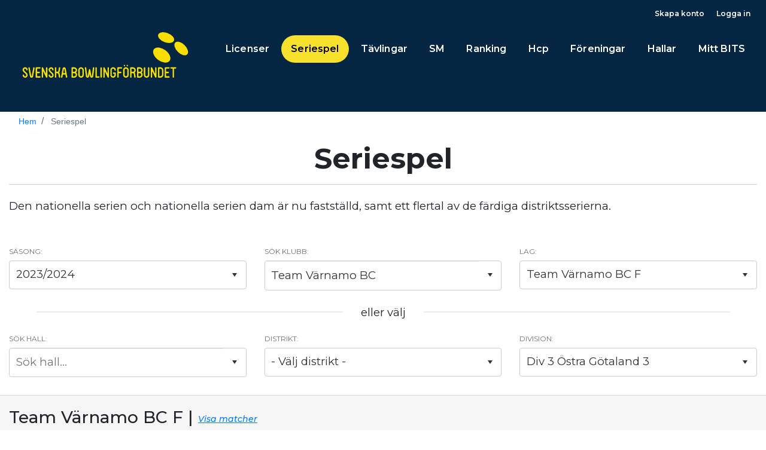

--- FILE ---
content_type: text/html; charset=utf-8
request_url: https://bits.swebowl.se/seriespel?seasonId=2023&clubId=7088&teamId=186447&divisionId=868&showTeamDivisionTable=true&showTeamDetails=true
body_size: 226750
content:
<!DOCTYPE html>
<!--
    Developed by:
     _____ _           _
    /  ___| |         | |
    \ `--.| | __ _ ___| |__   __  __
     `--. \ |/ _` / __| '_ \  \ \/ /
    /\__/ / | (_| \__ \ | | |  >  <
    \____/|_|\__,_|___/_| |_| /_/\_\     www.slashx.se

-->
<html lang="sv"  class="html-category-page">
<head>
    <title>Svenska Bowlingf&#xF6;rbundet BITS 2.0. Seriespel</title>
    <meta http-equiv="Content-type" content="text/html;charset=UTF-8" />
    <meta name="description" content="" />
    <meta name="keywords" content="" />
    <meta name="generator" content="nopCommerce" />
    <meta http-equiv="X-UA-Compatible" content="IE=edge" />
    <meta name="viewport" content="initial-scale=1.0, minimum-scale=1.0, maximum-scale=1.0, width=device-width, height=device-height, user-scalable=yes" />
    
    
        <!-- Google tag (gtag.js) -->
<script async src="https://www.googletagmanager.com/gtag/js?id=G-JPQPCYLVF8"></script>
<script>
  window.dataLayer = window.dataLayer || [];
  function gtag(){dataLayer.push(arguments);}
  gtag('js', new Date());

  gtag('config', 'G-JPQPCYLVF8');
</script>

    <link href="https://fonts.googleapis.com/css2?family=Montserrat:ital,wght@0,400..700;1,400..700&display=swap" rel="stylesheet" type="text/css" />
<link href="/lib/jquery-ui/jquery-ui-1.10.3/jquery-ui-themes/smoothness/jquery-ui-1.10.3.custom.min.css" rel="stylesheet" type="text/css" />
<link href="https://fonts.googleapis.com/css?family=Open+Sans|Open+Sans+Condensed:300|Oswald" rel="stylesheet" type="text/css" />
<link href="/Themes/Bootsclean/Content/css/font-awesome.min.css" rel="stylesheet" type="text/css" />
<link href="/Themes/Bootsclean/Content/css/Kendo/kendo.common.min.css" rel="stylesheet" type="text/css" />
<link href="/Themes/Bootsclean/Content/css/Kendo/kendo.bootstrap.min.css" rel="stylesheet" type="text/css" />
<link href="/Themes/Bootsclean/Content/css/bootstrap.min.css" rel="stylesheet" type="text/css" />
<link href="/Themes/Bootsclean/Content/css/styles.min.css" rel="stylesheet" type="text/css" />
<link href="/Themes/Bootsclean/Content/css/responsive.min.css" rel="stylesheet" type="text/css" />
<link href="/Themes/Bootsclean/Content/lib/slick-carousel/slick-theme.css" rel="stylesheet" type="text/css" />
<link href="/Themes/Bootsclean/Content/lib/slick-carousel/slick.css" rel="stylesheet" type="text/css" />
<link href="/Themes/Bootsclean/Content/css/bits.css?v=20250717" rel="stylesheet" type="text/css" />

    <script src="/lib/jquery/jquery-3.3.1.min.js"></script>
<script src="/Plugins/SevenSpikes.Core/Scripts/iOS-12-array-reverse-fix.min.js"></script>
<script src="/Themes/BootsClean/Content/scripts/Kendo/jszip.min.js"></script>
<script src="/Themes/BootsClean/Content/scripts/Kendo/kendo.all.min.js"></script>
<script src="/Themes/BootsClean/Content/scripts/Kendo/kendo.culture.sv-SE.min.js"></script>
<script src="/Themes/BootsClean/Content/scripts/Vue/browser-polyfill.min.js"></script>
<script src="/Themes/BootsClean/Content/scripts/Vue/vue.min.js"></script>
<script src="/Themes/BootsClean/Content/scripts/Vue/vue-router.min.js"></script>
<script src="/Themes/BootsClean/Content/scripts/Vue/vue-bits.js?201909203"></script>
<script src="/Themes/BootsClean/Content/lib/slick-carousel/slick-vue.iife.js"></script>
<script src="/Themes/BootsClean/Content/scripts/KendoVue/kendo-dateinputs-vue-wrapper.min.js"></script>
<script src="/Themes/BootsClean/Content/scripts/KendoVue/kendo-grid-vue-wrapper.min.js"></script>
<script src="/Themes/BootsClean/Content/scripts/KendoVue/kendo-dropdowns-vue-wrapper.min.js"></script>
<script src="/Themes/BootsClean/Content/scripts/KendoVue/kendo-datasource-vue-wrapper.min.js"></script>
<script src="/Themes/BootsClean/Content/scripts/KendoVue/kendo-map-vue-wrapper.min.js"></script>
<script src="/Themes/BootsClean/Content/scripts/KendoVue/kendo-charts-vue-wrapper.min.js"></script>
<script src="/Themes/BootsClean/Content/scripts/KendoVue/kendo-scrollview-vue-wrapper.js"></script>
<script src="/Themes/BootsClean/Content/scripts/KendoVue/kendo-inputs-vue-wrapper.js"></script>
<script src="/Themes/BootsClean/Content/scripts/KendoVue/kendo-window-vue-wrapper.js"></script>

    
    <link href="https://bits.swebowl.se/news/rss/2" rel="alternate" type="application/rss+xml" title="Svenska Bowlingf&#xF6;rbundet BITS 2.0: News" />
    
    <link rel="shortcut icon" href="https://bits.swebowl.se/favicon.ico" />
    
    <script type="text/javascript">
        Vue.use(VueBits, {
            apiUrl: "https://api.swebowl.se/api/v1",
            apiKey: "62fcl8gPUMXSQGW1t2Y8mc2zeTk97vbd",
            webcalUrl: "webcal://api.swebowl.se/v1/Calendar"
        });
        kendo.culture("sv-SE");
        $.ajaxSetup({
            xhrFields: {
                withCredentials: true
            }
        });
    </script>
    
</head>
<body>
        

<div class="ajax-loading-block-window" style="display: none">
</div>
<div id="dialog-notifications-success" title="Meddelande" style="display:none;">
</div>
<div id="dialog-notifications-error" title="Fel" style="display:none;">
</div>
<div id="dialog-notifications-warning" title="Varning" style="display:none;">
</div>
<div id="bar-notification" class="bar-notification">
    <span class="close" title="Stäng">&nbsp;</span>
</div>
    

<!--[if lte IE 8]>
    <div style="clear:both;height:59px;text-align:center;position:relative;">
        <a href="http://www.microsoft.com/windows/internet-explorer/default.aspx" target="_blank">
            <img src="/Themes/Bootsclean/Content/images/ie_warning.jpg" height="42" width="820" alt="You are using an outdated browser. For a faster, safer browsing experience, upgrade for free today." />
        </a>
    </div>
<![endif]-->

<div class="master-wrapper-page">
    
    <head>
    <link href="/Themes/BootsClean/Content/css/navigationheadmenustyle.css?v=220227" rel="stylesheet" type="text/css">
</head>
<header>
    <nav class="navbar navbar-expand-lg nav-bg d-flex flex-column">
        <div class="d-flex justify-content-end w-100">
            <div class=" px-3 navbar-font" >
                <div class="header-links pull-right">
    <ul class="nav">
            
            <li class="nav-item"><a href="/register" class="ico-register header-link">Skapa konto</a></li>
            <li class="nav-item"><a href="/login" class="ico-login header-link">Logga in</a></li>
                                    
    </ul>
    </div>

                
            </div>
        </div>
        <div class="d-flex justify-content-between w-100 masthead menu-container">
            <div class="d-flex align-items-center pl-3 logo-container">
                <a href="/" class="navbar-brand w-100" style="height:135px"><img src="/themes/bootsclean/content/images/bits_swebowl_logo.svg" style="padding-left:10px;max-height:76px;" class="responsive ps-2" alt=""></a>
            </div>
            <div class="d-flex flex-column text-white fw-bold outer-menu-wrapper">
                <div id="menu-wrapper" class="nav justify-content-center masthead submenustyle">
                    <div class="container navbar-font">
                        <div class="header-menu">
                            <div class="navbar navbar-toggleable-md navbar-inverse bg-bits">
    <ul class="top-menu navbar-nav mr-auto  zero-level ">
            
                <li class="nav-item dropdown main-nav">
    <a class="nav-link nav-link-b primary-nav" href="/licenser">
        Licenser
    </a>
            <div class="sublist-toggle"><i class="fa fa-angle-right" aria-hidden="true"></i></div>
            <ul class=" sublist first-level py-0" style="background-color:#fbe201;color:#000!important;">
<li class="nav-item dropdown main-nav">
    <a class="nav-link nav-link-b primary-nav" href="/samarbetsavtal-spelare">
        Samarbetsavtal
    </a>
</li><li class="nav-item dropdown main-nav">
    <a class="nav-link nav-link-b primary-nav" href="/overgangar">
        &#xD6;verg&#xE5;ngar
    </a>
</li>            </ul>
</li><li class="nav-item dropdown main-nav">
    <a class="nav-link nav-link-b primary-nav" href="/seriespel">
        Seriespel
    </a>
            <div class="sublist-toggle"><i class="fa fa-angle-right" aria-hidden="true"></i></div>
            <ul class=" sublist first-level py-0" style="background-color:#fbe201;color:#000!important;">
<li class="nav-item dropdown main-nav">
    <a class="nav-link nav-link-b primary-nav" href="/elitserien-damer">
        Elitserien Damer
    </a>
</li><li class="nav-item dropdown main-nav">
    <a class="nav-link nav-link-b primary-nav" href="/elitserien-herrar">
        Elitserien Herrar
    </a>
</li><li class="nav-item dropdown main-nav">
    <a class="nav-link nav-link-b primary-nav" href="/slutspel">
        Kval- och Slutspel
    </a>
</li>            </ul>
</li><li class="nav-item dropdown main-nav">
    <a class="nav-link nav-link-b primary-nav" href="/tavlingar">
        T&#xE4;vlingar
    </a>
            <div class="sublist-toggle"><i class="fa fa-angle-right" aria-hidden="true"></i></div>
            <ul class=" sublist first-level py-0" style="background-color:#fbe201;color:#000!important;">
<li class="nav-item dropdown main-nav">
    <a class="nav-link nav-link-b primary-nav" href="/tavlingsresultat">
        T&#xE4;vlingsresultat
    </a>
</li><li class="nav-item dropdown main-nav">
    <a class="nav-link nav-link-b primary-nav" href="/syt-2025-anm%C3%A4lan">
        SYT 2025 Anm&#xE4;lan
    </a>
</li><li class="nav-item dropdown main-nav">
    <a class="nav-link nav-link-b primary-nav" href="/action-jubal-6882">
        Action Jubal 2025
    </a>
</li>            </ul>
</li><li class="nav-item dropdown main-nav">
    <a class="nav-link nav-link-b primary-nav" href="/test-4">
        SM
    </a>
            <div class="sublist-toggle"><i class="fa fa-angle-right" aria-hidden="true"></i></div>
            <ul class=" sublist first-level py-0" style="background-color:#fbe201;color:#000!important;">
<li class="nav-item dropdown main-nav">
    <a class="nav-link nav-link-b primary-nav" href="/individuella-sm-2025-2">
        Individuella SM 2025
    </a>
</li><li class="nav-item dropdown main-nav">
    <a class="nav-link nav-link-b primary-nav" href="/para-sm-2025-2">
        Para-SM 2025
    </a>
</li>            </ul>
</li><li class="nav-item dropdown main-nav">
    <a class="nav-link nav-link-b primary-nav" href="/ranking">
        Ranking
    </a>
            <div class="sublist-toggle"><i class="fa fa-angle-right" aria-hidden="true"></i></div>
            <ul class=" sublist first-level py-0" style="background-color:#fbe201;color:#000!important;">
<li class="nav-item dropdown main-nav">
    <a class="nav-link nav-link-b primary-nav" href="/ranking-lag">
        Lag
    </a>
</li><li class="nav-item dropdown main-nav">
    <a class="nav-link nav-link-b primary-nav" href="/ranking-hall">
        Hallsnitt
    </a>
</li><li class="nav-item dropdown main-nav">
    <a class="nav-link nav-link-b primary-nav" href="/ranking-spelare">
        Spelare
    </a>
            <div class="sublist-toggle"><i class="fa fa-angle-right" aria-hidden="true"></i></div>
            <ul class=" sublist  py-0" style="background-color:#fbe201;color:#000!important;">
<li class="nav-item dropdown main-nav">
    <a class="nav-link nav-link-b primary-nav" href="/h%C3%B6gsta-slagning">
        H&#xF6;gsta slagning
    </a>
</li><li class="nav-item dropdown main-nav">
    <a class="nav-link nav-link-b primary-nav" href="/per-hall">
        Per hall
    </a>
</li>            </ul>
</li>            </ul>
</li><li class="nav-item dropdown main-nav">
    <a class="nav-link nav-link-b primary-nav" href="/hcp">
        Hcp
    </a>
            <div class="sublist-toggle"><i class="fa fa-angle-right" aria-hidden="true"></i></div>
            <ul class=" sublist first-level py-0" style="background-color:#fbe201;color:#000!important;">
<li class="nav-item dropdown main-nav">
    <a class="nav-link nav-link-b primary-nav" href="/hcp-spelare">
        Hcp spelare
    </a>
</li><li class="nav-item dropdown main-nav">
    <a class="nav-link nav-link-b primary-nav" href="/hcp-forening">
        Hcp f&#xF6;rening
    </a>
</li><li class="nav-item dropdown main-nav">
    <a class="nav-link nav-link-b primary-nav" href="/percentil">
        Percentil
    </a>
</li>            </ul>
</li><li class="nav-item dropdown main-nav">
    <a class="nav-link nav-link-b primary-nav" href="/foreningar">
        F&#xF6;reningar
    </a>
            <div class="sublist-toggle"><i class="fa fa-angle-right" aria-hidden="true"></i></div>
            <ul class=" sublist first-level py-0" style="background-color:#fbe201;color:#000!important;">
<li class="nav-item dropdown main-nav">
    <a class="nav-link nav-link-b primary-nav" href="/samarbetsavtal-forening">
        Samarbetsavtal
    </a>
</li>            </ul>
</li><li class="nav-item dropdown main-nav">
    <a class="nav-link nav-link-b primary-nav" href="/hallar">
        Hallar
    </a>
            <div class="sublist-toggle"><i class="fa fa-angle-right" aria-hidden="true"></i></div>
            <ul class=" sublist first-level py-0" style="background-color:#fbe201;color:#000!important;">
<li class="nav-item dropdown main-nav">
    <a class="nav-link nav-link-b primary-nav" href="/hallsnitt">
        Hallsnitt
    </a>
</li>            </ul>
</li>                                            <li class="nav-item"><a class="nav-link zero-link" href="/customer/info">Mitt BITS</a></li>
                                    
    </ul>
</div>
    <div class="menu-toggle JS"> <div class="hamburger hamburger--elastic"><div class="hamburger-box"><div class="hamburger-inner"></div></div></div></div>
    <ul class="top-menu mobile">
            
        <li class="nav-item dropdown main-nav">
    <a class="nav-link nav-link-b primary-nav" href="/licenser">
        Licenser
    </a>
            <div class="sublist-toggle"><i class="fa fa-angle-right" aria-hidden="true"></i></div>
            <ul class=" sublist first-level py-0" style="background-color:#fbe201;color:#000!important;">
<li class="nav-item dropdown main-nav">
    <a class="nav-link nav-link-b primary-nav" href="/samarbetsavtal-spelare">
        Samarbetsavtal
    </a>
</li><li class="nav-item dropdown main-nav">
    <a class="nav-link nav-link-b primary-nav" href="/overgangar">
        &#xD6;verg&#xE5;ngar
    </a>
</li>            </ul>
</li><li class="nav-item dropdown main-nav">
    <a class="nav-link nav-link-b primary-nav" href="/seriespel">
        Seriespel
    </a>
            <div class="sublist-toggle"><i class="fa fa-angle-right" aria-hidden="true"></i></div>
            <ul class=" sublist first-level py-0" style="background-color:#fbe201;color:#000!important;">
<li class="nav-item dropdown main-nav">
    <a class="nav-link nav-link-b primary-nav" href="/elitserien-damer">
        Elitserien Damer
    </a>
</li><li class="nav-item dropdown main-nav">
    <a class="nav-link nav-link-b primary-nav" href="/elitserien-herrar">
        Elitserien Herrar
    </a>
</li><li class="nav-item dropdown main-nav">
    <a class="nav-link nav-link-b primary-nav" href="/slutspel">
        Kval- och Slutspel
    </a>
</li>            </ul>
</li><li class="nav-item dropdown main-nav">
    <a class="nav-link nav-link-b primary-nav" href="/tavlingar">
        T&#xE4;vlingar
    </a>
            <div class="sublist-toggle"><i class="fa fa-angle-right" aria-hidden="true"></i></div>
            <ul class=" sublist first-level py-0" style="background-color:#fbe201;color:#000!important;">
<li class="nav-item dropdown main-nav">
    <a class="nav-link nav-link-b primary-nav" href="/tavlingsresultat">
        T&#xE4;vlingsresultat
    </a>
</li><li class="nav-item dropdown main-nav">
    <a class="nav-link nav-link-b primary-nav" href="/syt-2025-anm%C3%A4lan">
        SYT 2025 Anm&#xE4;lan
    </a>
</li><li class="nav-item dropdown main-nav">
    <a class="nav-link nav-link-b primary-nav" href="/action-jubal-6882">
        Action Jubal 2025
    </a>
</li>            </ul>
</li><li class="nav-item dropdown main-nav">
    <a class="nav-link nav-link-b primary-nav" href="/test-4">
        SM
    </a>
            <div class="sublist-toggle"><i class="fa fa-angle-right" aria-hidden="true"></i></div>
            <ul class=" sublist first-level py-0" style="background-color:#fbe201;color:#000!important;">
<li class="nav-item dropdown main-nav">
    <a class="nav-link nav-link-b primary-nav" href="/individuella-sm-2025-2">
        Individuella SM 2025
    </a>
</li><li class="nav-item dropdown main-nav">
    <a class="nav-link nav-link-b primary-nav" href="/para-sm-2025-2">
        Para-SM 2025
    </a>
</li>            </ul>
</li><li class="nav-item dropdown main-nav">
    <a class="nav-link nav-link-b primary-nav" href="/ranking">
        Ranking
    </a>
            <div class="sublist-toggle"><i class="fa fa-angle-right" aria-hidden="true"></i></div>
            <ul class=" sublist first-level py-0" style="background-color:#fbe201;color:#000!important;">
<li class="nav-item dropdown main-nav">
    <a class="nav-link nav-link-b primary-nav" href="/ranking-lag">
        Lag
    </a>
</li><li class="nav-item dropdown main-nav">
    <a class="nav-link nav-link-b primary-nav" href="/ranking-hall">
        Hallsnitt
    </a>
</li><li class="nav-item dropdown main-nav">
    <a class="nav-link nav-link-b primary-nav" href="/ranking-spelare">
        Spelare
    </a>
            <div class="sublist-toggle"><i class="fa fa-angle-right" aria-hidden="true"></i></div>
            <ul class=" sublist  py-0" style="background-color:#fbe201;color:#000!important;">
<li class="nav-item dropdown main-nav">
    <a class="nav-link nav-link-b primary-nav" href="/h%C3%B6gsta-slagning">
        H&#xF6;gsta slagning
    </a>
</li><li class="nav-item dropdown main-nav">
    <a class="nav-link nav-link-b primary-nav" href="/per-hall">
        Per hall
    </a>
</li>            </ul>
</li>            </ul>
</li><li class="nav-item dropdown main-nav">
    <a class="nav-link nav-link-b primary-nav" href="/hcp">
        Hcp
    </a>
            <div class="sublist-toggle"><i class="fa fa-angle-right" aria-hidden="true"></i></div>
            <ul class=" sublist first-level py-0" style="background-color:#fbe201;color:#000!important;">
<li class="nav-item dropdown main-nav">
    <a class="nav-link nav-link-b primary-nav" href="/hcp-spelare">
        Hcp spelare
    </a>
</li><li class="nav-item dropdown main-nav">
    <a class="nav-link nav-link-b primary-nav" href="/hcp-forening">
        Hcp f&#xF6;rening
    </a>
</li><li class="nav-item dropdown main-nav">
    <a class="nav-link nav-link-b primary-nav" href="/percentil">
        Percentil
    </a>
</li>            </ul>
</li><li class="nav-item dropdown main-nav">
    <a class="nav-link nav-link-b primary-nav" href="/foreningar">
        F&#xF6;reningar
    </a>
            <div class="sublist-toggle"><i class="fa fa-angle-right" aria-hidden="true"></i></div>
            <ul class=" sublist first-level py-0" style="background-color:#fbe201;color:#000!important;">
<li class="nav-item dropdown main-nav">
    <a class="nav-link nav-link-b primary-nav" href="/samarbetsavtal-forening">
        Samarbetsavtal
    </a>
</li>            </ul>
</li><li class="nav-item dropdown main-nav">
    <a class="nav-link nav-link-b primary-nav" href="/hallar">
        Hallar
    </a>
            <div class="sublist-toggle"><i class="fa fa-angle-right" aria-hidden="true"></i></div>
            <ul class=" sublist first-level py-0" style="background-color:#fbe201;color:#000!important;">
<li class="nav-item dropdown main-nav">
    <a class="nav-link nav-link-b primary-nav" href="/hallsnitt">
        Hallsnitt
    </a>
</li>            </ul>
</li>                                            <li><a href="/customer/info">Mitt BITS</a></li>
                                    
    </ul>
    

                        </div>
                    </div>
                </div>
            </div>
            <div class="desktop-spacer"></div>
        </div>
    </nav>
</header>
    
    <section>
        <div class="container">
            <div class="master-wrapper-content">
                    

        
        <ol class="breadcrumb" itemscope itemtype="http://schema.org/BreadcrumbList">
            <li class="breadcrumb-item">
                <a href="/" title="Hem">Hem</a>
            </li>
                            <li class="breadcrumb-item active" itemprop="itemListElement" itemscope itemtype="http://schema.org/ListItem">
                        <strong class="current-item" itemprop="name">Seriespel</strong>
                        <span itemprop="item" itemscope itemtype="http://schema.org/Thing">
                            <link itemprop="url" href="/seriespel" />
                        </span>
                    <meta itemprop="position" content="1" />
                </li>
        </ol>
    
    <script type="text/javascript">
    Vue.component('played-division-matches-view', {
        template: '#played-division-matches-view-template',
        props: {
            divisionId: Number,
            divisionName: String,
            seasonId: Number,
            toDate: String,
            limitToRounds: Number,
            isMobile: Boolean,
            matchVideoUrl: String
        },
        data: function () {
            return {
                lastMatchDate: "",
            }
        },
        computed: {
            playedDivisionMatchesDataSource: function () {
                let vm = this;
                return new kendo.data.DataSource({

                    transport: {
                        read: {
                            url: Vue.$bits.apiUrl + "/Match",
                            data: {
                                APIKey: Vue.$bits.apiKey,
                                divisionId: this.divisionId,
                                seasonId: this.seasonId,
                                matchType: "played",
                                sortOrder: "desc",
                                limitToRounds: this.limitToRounds,
                            }
                        }
                    },
                    requestEnd: function (e) {
                        if (e.type === "read" && e.response) {
                            vm.lastMatchDate = "";
                            if (!e.response) {
                                e.response = [];
                            }
                        }
                    },
                    group: {
                        field: "matchRoundId",
                        dir: "desc"
                    }
                });
            },
        },
        methods: {
            matchDateTimeCell: function (dataItem) {

                var formatedDate = "";
                var matchDate = kendo.toString(kendo.parseDate(dataItem.matchDateTime), 'yyyy-MM-dd');
                var matchDateTime = kendo.toString(kendo.parseDate(dataItem.matchDateTime), 'ddd dd/MM HH:mm');
                var matchTime = kendo.toString(kendo.parseDate(dataItem.matchDateTime), 'HH:mm');

                if (dataItem.matchDateTime) {
                    if (this.lastMatchDate) {
                        if (this.lastMatchDate == matchDate) {
                            formatedDate = matchTime;
                        }
                        else {
                            this.lastMatchDate = matchDate;
                            formatedDate = matchDateTime;
                        }
                    }
                    else {
                        this.lastMatchDate = matchDate;
                        formatedDate = matchDateTime;
                    }
                }

                return {
                    template: Vue.component("played-match-date-time-cell", {
                        template: "#played-match-date-time-cell-template",
                        data: function () {
                            return {
                                templateArgs: {}
                            };
                        }
                    }),
                    templateArgs: Object.assign({}, dataItem, { parent: this, formatedDate: formatedDate })
                };
            },
            matchIdCell: function (dataItem) {

                return {
                    template: Vue.component("played-match-id-cell", {
                        template: "#played-match-id-cell-template",
                        methods: {

                            matchIdClicked: function () {
                                this.templateArgs.parent.$emit("match-clicked", this.templateArgs.MatchId);
                            }
                        },
                        data: function () {
                            return {
                                templateArgs: {}
                            };
                        }
                    }),
                    templateArgs: Object.assign({}, dataItem, { parent: this })
                };
            },
            matchCell: function (dataItem) {

                return {
                    template: Vue.component("played-match-cell", {
                        template: "#played-match-cell-template",
                        methods: {

                            matchTeamClicked: function (teamId) {

                                var vm = this;
                                var seasonId = this.templateArgs.parent.seasonId;

                                $.ajax({
                                    url: Vue.$bits.apiUrl + "/Team/" + teamId,
                                    data: { APIKey: Vue.$bits.apiKey, seasonId: seasonId },
                                    success: function (result) {

                                        vm.templateArgs.parent.$emit("team-clicked", result.teamClubId, result.teamId);

                                    }
                                });
                            }
                        },
                        data: function () {
                            return {
                                templateArgs: {}
                            };
                        }
                    }),
                    templateArgs: Object.assign({}, dataItem, { parent: this })
                };
            },
            matchHallCell: function (dataItem) {

                return {
                    template: Vue.component("played-match-hall-cell", {
                        template: "#played-match-hall-cell-template",
                        methods: {
                            matchHallClicked: function () {
                                this.templateArgs.parent.$emit("hall-clicked", this.templateArgs.matchHallId);
                            }
                        },
                        data: function () {
                            return {
                                templateArgs: {}
                            };
                        }
                    }),
                    templateArgs: Object.assign({}, dataItem, { parent: this })
                };
            },
            matchRoundCell: function (dataItem) {
                return {
                    template: Vue.component("played-match-round-cell", {
                        template: "#played-match-round-cell-template",
                        data: function () {
                            return {
                                templateArgs: {}
                            };
                        }
                    }),
                    templateArgs: Object.assign({}, dataItem, { parent: this })
                };
            },
            matchResultCell: function (dataItem) {
                return {
                    template: Vue.component("played-match-result-cell", {
                        template: "#played-match-result-cell-template",
                        data: function () {
                            return {
                                templateArgs: {}
                            };
                        }
                    }),
                    templateArgs: Object.assign({}, dataItem, { parent: this })
                };
            },
            matchOilPatternNameCell: function (dataItem) {
                return {
                    template: Vue.component("played-match-oil-pattern-name-cell", {
                        template: "#played-match-oil-pattern-name-cell-template",
                        methods: {
                            matchOilPatternClicked: function () {
                                this.templateArgs.parent.$emit("oil-pattern-clicked", this.templateArgs.matchOilPatternId);
                            }
                        },
                        data: function () {
                            return {
                                templateArgs: {}
                            };
                        }
                    }),
                    templateArgs: Object.assign({}, dataItem, { parent: this })
                };
            },
            onExcelExport: function (ev) {

                var grid = ev.sender;

                ev.workbook.sheets.forEach(function (sheet) {

                    var timeCellIndex = sheet.rows[0].cells.reduce(function (foundIndex, cell, index) {
                        if (cell.value == "Tid") {
                            foundIndex = index;
                        }
                        return foundIndex;
                    }, -1);
                    if (timeCellIndex >= 0) {
                        sheet.rows.forEach(function (row, rowIndex) {
                            if (rowIndex > 0 && row.type == "data") {
                                var date = row.cells[timeCellIndex].value;
                                row.cells[timeCellIndex].value = kendo.toString(kendo.parseDate(date), 'ddd yyyy-MM-dd HH:mm');
                            }
                        });
                    }

                    var matchFactCellIndex = sheet.rows[0].cells.reduce(function (foundIndex, cell, index) {
                        if (cell.value == "Matchfakta") {
                            foundIndex = index;
                        }
                        return foundIndex;
                    }, -1);
                    if (matchFactCellIndex >= 0) {
                        sheet.rows.forEach(function (row, rowIndex) {
                            if (rowIndex > 0 && row.type == "data") {
                                var date = row.cells[matchFactCellIndex].value;
                                row.cells[matchFactCellIndex].value = "";
                            }
                        });
                    }

                });
            },
            onlineScoringUrlCell: function (dataItem) {
                var getMintue = new Date(dataItem.matchDateTime).getMinutes();
                var maxClosingTime = new Date(new Date(dataItem.matchDateTime).setMinutes(getMintue + 150));

                var matchDatetimeVal = new Date(dataItem.matchDatetime);
                var live = false;
                var showVideo = false;
                if (dataItem.matchHasBeenPlayed) {
                    if (dataItem.matchFinished) {
                        live = false;
                    }
                    else {
                        live = new Date(dataItem.currentDate) < maxClosingTime;
                    }
                    showVideo = ((new Date(dataItem.currentDate).getDate() == new Date(dataItem.matchDateTime).getDate()) && dataItem.matchLevelId == 1)
                    if (this.matchVideoUrl == "")
                        showVideo = false;
                }
                else {
                    live = false;
                }
                return {
                    template: Vue.component("online-scoring-url-name-cell", {
                        template: "#online-scoring-url-cell-template",
                        methods: {
                            scoringUrlClicked: function (path) {
                                window.open(path, '_blank')
                            },
                            matchVideoUrlClicked: function (path) {
                                window.open(path, '_blank')
                            }
                        },
                        data: function () {
                            return {
                                templateArgs: {}
                            };
                        }
                    }),
                    templateArgs: Object.assign({}, dataItem, { parent: this, showLive: live, showVideo: showVideo, matchVideoUrl: this.matchVideoUrl })
                };
            },
            matchFactsCell: function (dataItem) {
                return {
                    template: Vue.component("played-match-facts-cell", {
                        template: "#played-match-facts-cell-template",
                        data: function () {
                            return {
                                templateArgs: {}
                            };
                        },
                        methods: {
                            openMatchDetail: function (matchId) {
                                window.location.href = '/match-detail?matchid=' + matchId;
                            }
                        }
                    }),
                    templateArgs: Object.assign({}, dataItem, { parent: this })
                };
            },
            toolbarTemplate: function () {
                var templateHtml = '<span class="bits-grid-title"><h3>Aktuella matcher</h3></span>' +
                    '<div class="pull-right hide-on-mobile"><span><a role="button" class="k-button k-button-icontext k-grid-excel"><span class="k-icon k-i-file-excel"></span>Exportera till Excel</a></span>' +
                    '<span><a role="button" class="k-button k-button-icontext k-grid-pdf"><span class="k-icon k-i-file-pdf"></span>Exportera till PDF</a></span></div>';
                //templateHtml += '<div class="pull-right hide-on-desktop"><span><a role="button" class="text-center k-button k-button-icontext k-grid-excel"><span class="k-icon k-i-file-excel"></span></a></span>' +
                //    '<span><a role="button" class="text-center k-button k-button-icontext k-grid-pdf"><span class="k-icon k-i-file-pdf"></span></a></span></div>'
                return kendo.template(templateHtml);
            },
            dataBoundMobilePlayedMatches: function (ev) {
                ev.preventDefault();
                //$('#playedMatchesMobile').find('.k-alt').addClass('mobile-grid-alt-row ');
                //$('#playedMatchesMobile').find('.k-grouping-row').addClass('mobile-grid-group-heading');
                $('#playedMatchesMobile').find('.k-header').addClass('text-center');
                $('#playedMatchesMobile').find('.k-i-collapse').remove();
                $('#playedMatchesMobile').find('.k-group-col,.k-group-cell').remove();
                var spanCells = $('#playedMatchesMobile').find(".k-grouping-row").children("td");
                spanCells.attr("colspan", spanCells.attr("colspan") - 1);
            },
            mobileMatchDetailCell: function (dataItem) {
                var homeResult = dataItem.matchHomeTeamResult != null && dataItem.matchHomeTeamResult > 0 ? dataItem.matchHomeTeamResult :0 ;
                var wayaResult = dataItem.matchAwayTeamResult != null && dataItem.matchAwayTeamResult > 0 ? dataItem.matchAwayTeamResult : 0;
                var result = homeResult > 0;
                var matchDate = kendo.toString(kendo.parseDate(dataItem.matchDateTime), 'ddd dd/MM');
                var matchTime = kendo.toString(kendo.parseDate(dataItem.matchDateTime), 'HH:mm');
                var getMintue = new Date(dataItem.matchDateTime).getMinutes();
                var maxClosingTime = new Date(new Date(dataItem.matchDateTime).setMinutes(getMintue + 150));

                var matchDatetimeVal = new Date(dataItem.matchDatetime);
                var live = false;
                var showVideo = false;
                if (dataItem.matchHasBeenPlayed) {
                    if (dataItem.matchFinished) {
                        live = false;
                    }
                    else {
                        live = new Date(dataItem.currentDate) < maxClosingTime;
                    }
                    showVideo = ((new Date(dataItem.currentDate).getDate() == new Date(dataItem.matchDateTime).getDate()) && dataItem.matchLevelId == 1)
                    if (this.matchVideoUrl == "")
                        showVideo = false;
                }
                else {
                    live = false;
                }
                return {
                    template: Vue.component("mobile-match-detail-cell", {
                        template: "#mobile-match-detail-cell-template",
                        methods: {
                            matchOilPatternClicked: function () {
                                this.templateArgs.parent.$emit("oil-pattern-clicked", this.templateArgs.matchOilPatternId);
                            },
                            matchHallClicked: function () {
                                this.templateArgs.parent.$emit("hall-clicked", this.templateArgs.matchHallId);
                            },
                            openMatchDetail: function (matchId) {
                                window.location.href = '/match-detail?matchid=' + matchId;
                            },
                            scoringUrlClicked: function (url) {
                                window.location.href = url;
                            },
                            matchVideoUrlClicked: function (url) {
                                window.location.href = url;
                            }
                        },
                        data: function () {
                            return {
                                templateArgs: {}
                            };
                        }
                    }),
                    templateArgs: Object.assign({}, dataItem, { parent: this, showLive: live, showVideo: showVideo, matchVideoUrl: this.matchVideoUrl, homeClubImageUrl: "/images/ClubLogo/" + dataItem.homeTeamClubId + ".png", awayClubImageUrl: "/images/ClubLogo/" + dataItem.awayTeamClubId + ".png", matchDate: matchDate, matchTime: matchTime })
                };
            }
        },
        mounted: function () {
            $(".k-group-col").attr('width','1px');
        }
    })
</script>


<script type="text/x-template" id="played-division-matches-view-template">
    <div class="played-matches-table">

        <div  id="playedMatchesMobile" v-if="isMobile">
            <kendo-grid :data-source="playedDivisionMatchesDataSource"
                        :scrollable="true"
                        :resizable="false"
                        :excel-export="onExcelExport"
                        :toolbar="toolbarTemplate"
                        :excel-file-name="divisionName + '-spelade-matcher.xlsx'"
                        :excel-filterable="true"
                        :pdf-all-pages="true"
                        :pdf-avoid-links="true"
                        :pdf-paper-size="'A4'"
                        :pdf-margin="{ top: '2cm', left: '1cm', right: '1cm', bottom: '1cm' }"
                        :pdf-landscape="true"
                        :pdf-repeat-headers="true"
                        :pdf-scale="0.8"
                        ref="mobilePlayedDivisionMatches"
                        v-on:databound="dataBoundMobilePlayedMatches"
                        @page="lastMatchDate= ''">
                <kendo-grid-column :field="'matchRoundId'"
                                   :title="'Omgång'"
                                   :template="matchRoundCell"
                                   :headerAttributes='{ class: "header-matchroundid" }'
                                   :hidden="true">
                </kendo-grid-column>
                <kendo-grid-column :headerAttributes='{ class: "grid-no-header" }'
                                   :template="mobileMatchDetailCell"
                                   :width="150">
                </kendo-grid-column>
            </kendo-grid>
        </div>
        <div  id="playedMatchesDesktop" v-else>
            <kendo-grid :data-source="playedDivisionMatchesDataSource"
                        :scrollable="true"
                        :resizable="false"
                        :excel-export="onExcelExport"
                        :toolbar="toolbarTemplate"
                        :excel-file-name="divisionName + '-spelade-matcher.xlsx'"
                        :excel-filterable="true"
                        :pdf-all-pages="true"
                        :pdf-avoid-links="true"
                        :pdf-paper-size="'A4'"
                        :pdf-margin="{ top: '2cm', left: '1cm', right: '1cm', bottom: '1cm' }"
                        :pdf-landscape="true"
                        :pdf-repeat-headers="true"
                        :pdf-scale="0.8"
                        ref="dataBoundDesktopPlayedMatches"
                        @page="lastMatchDate= ''">
                <kendo-grid-column :field="'matchRoundId'"
                                   :title="'Omgång'"
                                   :template="matchRoundCell"
                                   :headerAttributes='{ class: "header-matchroundid" }'
                                   :hidden="true">
                </kendo-grid-column>
                <kendo-grid-column :field="'matchDateTime'"
                                   :title="'Tid'"
                                   :template="matchDateTimeCell"
                                   :headerAttributes='{ class: "header-match-date-time" }'
                                   :width="150">
                </kendo-grid-column>
                <kendo-grid-column :field="'matchId'"
                                   :title="'Matchfakta'"
                                   :template="matchFactsCell"
                                   :headerAttributes='{ class: "header-matchid" }'
                                   :width="150">
                </kendo-grid-column>
                <kendo-grid-column :field="'matchVsTeams'"
                                   :title="'Match'"
                                   :template="matchCell"
                                   :headerAttributes='{ class: "header-match-teams" }'
                                   :width="150">
                </kendo-grid-column>
                <kendo-grid-column :field="'matchVsResult'"
                                   :title="'Resultat'"
                                   :template="matchResultCell"
                                   :headerAttributes='{ class: "header-match-result text-center" }'
                                   :attributes='{ class: "match-result text-center" }'
                                   :width="100">
                </kendo-grid-column>
                <kendo-grid-column :field="'matchOilPatternName'"
                                   :title="'OljeProfil'"
                                   :template="matchOilPatternNameCell"
                                   :headerAttributes='{ class: "header-match-oil-pattern-name" }'
                                   :width="150">
                </kendo-grid-column>
                <kendo-grid-column :field="'matchHallName'"
                                   :title="'Hall'"
                                   :template="matchHallCell"
                                   :headerAttributes='{ class: "header-hallname" }'
                                   :width="150">
                </kendo-grid-column>
                <kendo-grid-column :field="'matchId'"
                                   :title="'MatchId'"
                                   :template="matchIdCell"
                                   :headerAttributes='{ class: "header-matchid text-right" }'
                                   :attributes='{ class: "text-right" }'
                                   :width="100">
                </kendo-grid-column>
                <kendo-grid-column :field="'matchHallOnlineScoringUrl'"
                                   :title="'Live'"
                                   :template="onlineScoringUrlCell"
                                   :width="140">
                </kendo-grid-column>
            </kendo-grid>

        </div>
    

       
    </div>
</script>

<script type="text/x-template" id="mobile-match-detail-cell-template">
    <div class="logo-top-padding">
        <div class="row col-lg-12 col-md-12">
            <div class="row col-4 col-sm-4 col-md-4 col-lg-4 col-xl-4 " style="text-align:center">
                <img :src="templateArgs.homeClubImageUrl" class="match-team-image  image-center " onerror="this.src='/images/ClubLogo/no-image.png'" />
                <div style="width:100%">{{templateArgs.matchHomeTeamName}}</div>
            </div>

            <div class="row col-4 col-sm-4 col-md-4 col-lg-4 col-xl-4 justify-content-center ">
                <div class="row col-lg-12 col-md-12" style="display:block;text-align:center;font-size:small;">{{ templateArgs.matchDate }} {{ templateArgs.matchTime}} </div>
                <div class="row col-lg-12 col-md-12" style="display:block;text-align:center;font-size:x-large;padding-bottom:9px;padding-top:8px;"> <a v-on:click="openMatchDetail(templateArgs.matchId)">{{ templateArgs.matchHomeTeamResult }} - {{ templateArgs.matchAwayTeamResult }} </a></div>
                <div class="row col-lg-12 col-md-12" style="display:block;text-align:center;font-size:small;">
                    <div class="text-center">
                        <a v-if="templateArgs.showLive && templateArgs.matchHallOnlineScoringUrl" class="center-text details-link" v-on:click="scoringUrlClicked(templateArgs.matchHallOnlineScoringUrl)"><i class="fa fa-television fa-2x" :title="templateArgs.matchHallOnlineScoringUrl"></i></a>
                        <a v-if="templateArgs.showVideo " class="center-text details-link" v-on:click="matchVideoUrlClicked(templateArgs.matchVideoUrl)"><i class="fa fa-video-camera fa-2x" :title="templateArgs.matchVideoUrl"></i></a>
                    </div>
                </div>
            </div>

            <div class="row col-4 col-sm-4 col-md-4 col-lg-4 col-xl-4 text-center" style="text-align:center">
                <img :src="templateArgs.awayClubImageUrl" class="match-team-image  image-center " onerror="this.src='/images/ClubLogo/no-image.png'" />
                <div style="width:100%">{{templateArgs.matchAwayTeamName}}</div>
            </div>
        </div>
        <div class="row col-lg-12 col-md-12" style="display:block;text-align:center" v-if="templateArgs.matchOilPatternId"><a class="details-link" v-on:click="matchOilPatternClicked">{{templateArgs.matchOilPatternName}}</a></div>
        <div class="row col-lg-12 col-md-12" style="display:block;text-align:center"><a class="details-link" v-on:click="matchHallClicked">{{templateArgs.matchHallName}}</a></div>
    </div>
</script>

<script type="text/x-template" id="played-match-date-time-cell-template">
    <div style="text-align:left;">
        <span> {{ templateArgs.formatedDate }}</span>
    </div>
</script>

<script type="text/x-template" id="played-match-id-cell-template">
    <span>{{ templateArgs.matchId }}</span>
</script>

<script type="text/x-template" id="played-match-hall-cell-template">
    <a class="details-link" v-on:click="matchHallClicked">{{templateArgs.matchHallName}}</a>
</script>

<script type="text/x-template" id="played-match-cell-template">
    <span>
        <span class="nowrap"><a class="details-link" v-on:click="matchTeamClicked(templateArgs.matchHomeTeamId)">{{templateArgs.matchHomeTeamName}}</a></span> - <span class="nowrap"><a class="details-link" v-on:click="matchTeamClicked(templateArgs.matchAwayTeamId)">{{templateArgs.matchAwayTeamName}}</a></span>
    </span>
</script>

<script type="text/x-template" id="played-match-round-cell-template">
    <div>
        <span>Omgång {{ templateArgs.matchRoundId }}</span>
    </div>
</script>

<script type="text/x-template" id="played-match-result-cell-template">
    <div>
        <span v-if="templateArgs.matchStatus == 7">Spelad</span>
        <span v-else>{{ templateArgs.matchHomeTeamResult }}-{{ templateArgs.matchAwayTeamResult }}</span>
    </div>
</script>

<script type="text/x-template" id="played-match-oil-pattern-name-cell-template">
    <div>
        <a class="details-link" v-on:click="matchOilPatternClicked">{{templateArgs.matchOilPatternName}}</a>
    </div>
</script>

<script type="text/x-template" id="played-match-facts-cell-template">
    <div>
        <a v-on:click="openMatchDetail(templateArgs.matchId)">Matchfakta </a>
    </div>
</script>
<script type="text/x-template" id="online-scoring-url-cell-template">
    <div class="text-center" >
    <a class="center-text details-link" v-if="templateArgs.showLive && templateArgs.matchHallOnlineScoringUrl" v-on:click="scoringUrlClicked(templateArgs.matchHallOnlineScoringUrl)"><i class="fa fa-television" :title="templateArgs.matchHallOnlineScoringUrl"></i></a>
    <a class="center-text details-link" v-if="templateArgs.showVideo" v-on:click="matchVideoUrlClicked(templateArgs.matchVideoUrl)"><i class="fa fa-video-camera" :title="templateArgs.matchVideoUrl"></i></a>
    </div>
</script>



    <script type="text/javascript">
    Vue.component('upcoming-division-matches-view', {
        template: '#upcoming-division-matches-view-template',
        props: {
            divisionId: Number,
            divisionName: String,
            seasonId: Number,
            fromDate: String,
            limitToRounds: Number,
            hideControl: Boolean,
            isMobile: Boolean,
            matchVideoUrl: String
        },
        data: function () {
            return {
                lastMatchDate: "",
                subscribeVisible: false,
            }
        },
        components: {
            "SubscribeLink": {
                props: {
                    secure: String
                },
                template: "<a :href='calendarUrl' @click='linkClicked'><slot></slot></a>",
                methods: {
                    linkClicked: function () {
                        this.$parent.$parent.subscribeVisible = false;
                    }
                },
                computed: {
                    calendarUrl: function () {
                        return Vue.$bits.getWebCalUrl("Division", this.$parent.$parent.divisionId, this.$parent.$parent.seasonId, this.secure);
                    }
                }
            },
        },
        computed: {
            upcomingDivisionMatchesDataSource: function () {
                let vm = this;
                return new kendo.data.DataSource({

                    transport: {
                        read: {
                            url: Vue.$bits.apiUrl + "/Match",
                            data: {
                                APIKey: Vue.$bits.apiKey,
                                divisionId: this.divisionId,
                                seasonId: this.seasonId,
                                matchType: "upcoming",
                                sortOrder: "asc",
                                limitToRounds: this.limitToRounds,
                            }
                        }
                    },
                    requestEnd: function (e) {
                        if (e.type === "read" && e.response) {
                            vm.lastMatchDate = "";
                            if (!e.response) {
                                e.response = [];
                            }
                        }
                    },
                    group: { field: "matchRoundId" }
                });
            },
            webcalUrl: function () {
                return Vue.$bits.getWebCalUrl("Division", this.divisionId, this.seasonId).replace("webcal:","https:") + "&nocache";
            }
        },
        filters: {
            secure: function (val) {
                return val.replace("webcal://", "webcals://");
            }
        },
        methods: {
            matchDateTimeCell: function (dataItem) {

                var matchDate = kendo.toString(kendo.parseDate(dataItem.matchDateTime), 'yyyy-MM-dd');
                var matchDateTime = kendo.toString(kendo.parseDate(dataItem.matchDateTime), 'ddd dd/MM HH:mm');
                var matchTime = kendo.toString(kendo.parseDate(dataItem.matchDateTime), 'HH:mm');
                var formatedDate = "";

                if (dataItem.matchDateTime) {
                    if (this.lastMatchDate) {
                        if (this.lastMatchDate == matchDate) {
                            formatedDate = matchTime;
                        }
                        else {
                            this.lastMatchDate = matchDate;
                            formatedDate = matchDateTime;
                        }
                    }
                    else {
                        this.lastMatchDate = matchDate;
                        formatedDate = matchDateTime;
                    }
                }

                return {
                    template: Vue.component("upcoming-match-date-time-cell", {
                        template: "#upcoming-match-date-time-cell-template",
                        data: function () {
                            return {
                                templateArgs: {}
                            };
                        }
                    }),
                    templateArgs: Object.assign({}, dataItem, { parent: this, formatedDate: formatedDate })
                };
            },
            matchIdCell: function (dataItem) {

                return {
                    template: Vue.component("upcoming-match-id-cell", {
                        template: "#upcoming-match-id-cell-template",
                        methods: {

                            matchIdClicked: function () {
                                this.templateArgs.parent.$emit("match-clicked", this.templateArgs.MatchId);
                            }
                        },
                        data: function () {
                            return {
                                templateArgs: {}
                            };
                        }
                    }),
                    templateArgs: Object.assign({}, dataItem, { parent: this })
                };
            },
            matchCell: function (dataItem) {

                return {
                    template: Vue.component("upcoming-match-cell", {
                        template: "#upcoming-match-cell-template",
                        methods: {

                            matchTeamClicked: function (teamId) {

                                var vm = this;
                                var seasonId = this.templateArgs.parent.seasonId;

                                $.ajax({
                                    url: Vue.$bits.apiUrl + "/Team/" + teamId,
                                    data: { APIKey: Vue.$bits.apiKey, seasonId: seasonId },
                                    success: function (result) {

                                        vm.templateArgs.parent.$emit("team-clicked", result.teamClubId, result.teamId);

                                    }
                                });
                            }
                        },
                        data: function () {
                            return {
                                templateArgs: {}
                            };
                        }
                    }),
                    templateArgs: Object.assign({}, dataItem, { parent: this })
                };
            },
            matchHallCell: function (dataItem) {

                return {
                    template: Vue.component("upcoming-match-hall-cell", {
                        template: "#upcoming-match-hall-cell-template",
                        methods: {

                            matchHallClicked: function () {
                                this.templateArgs.parent.$emit("hall-clicked", this.templateArgs.matchHallId);
                            }
                        },
                        data: function () {
                            return {
                                templateArgs: {}
                            };
                        }
                    }),
                    templateArgs: Object.assign({}, dataItem, { parent: this })
                };
            },
            matchRoundCell: function (dataItem) {
                return {
                    template: Vue.component("upcoming-match-round-cell", {
                        template: "#upcoming-match-round-cell-template",
                        data: function () {
                            return {
                                templateArgs: {}
                            };
                        }
                    }),
                    templateArgs: Object.assign({}, dataItem, { parent: this })
                };
            },
            matchOilPatternNameCell: function (dataItem) {
                return {
                    template: Vue.component("upcoming-match-oil-pattern-name-cell", {
                        template: "#upcoming-match-oil-pattern-name-cell-template",
                        methods: {
                            matchOilPatternClicked: function () {
                                this.templateArgs.parent.$emit("oil-pattern-clicked", this.templateArgs.matchOilPatternId);
                            }
                        },
                        data: function () {
                            return {
                                templateArgs: {}
                            };
                        }
                    }),
                    templateArgs: Object.assign({}, dataItem, { parent: this })
                };
            },
         
            onExcelExport: function (ev) {

                var grid = ev.sender;

                ev.workbook.sheets.forEach(function (sheet) {

                    var timeCellIndex = sheet.rows[0].cells.reduce(function (foundIndex, cell, index) {
                        if (cell.value == "Tid") {
                            foundIndex = index;
                        }
                        return foundIndex;
                    }, -1);
                    if (timeCellIndex >= 0) {
                        sheet.rows.forEach(function (row, rowIndex) {
                            if (rowIndex > 0 && row.type == "data") {
                                var date = row.cells[timeCellIndex].value;
                                row.cells[timeCellIndex].value = kendo.toString(kendo.parseDate(date), 'ddd yyyy-MM-dd HH:mm');
                            }
                        });
                    }

                });
            },
            toolbarTemplate: function () {
                var temmplateString = '<span class="bits-grid-title"><h3>Kommande matcher</h3></span>'
                    + '<div class="pull-right hide-on-mobile">'
                    + (this.hideControl ? '' : '<span><a role="button" class="k-button k-button-icontext k-grid-subscribe"><span class="k-icon k-i-calendar-date"></span>Prenumerera</a></span>')
                    + '<span><a role="button" class="k-button k-button-icontext k-grid-excel"><span class="k-icon k-i-file-excel"></span>Exportera till Excel</a></span>'
                    + '<span><a role="button" class="k-button k-button-icontext k-grid-pdf"><span class="k-icon k-i-file-pdf"></span>Exportera till PDF</a></span>'
                    + '</div>';
                temmplateString += '<div class="pull-right hide-on-desktop">'
                    + (this.hideControl ? '' : '<span><a role="button" class="k-button k-button-icontext k-grid-subscribe"><span class="k-icon k-i-calendar-date"></span>Prenumerera</a></span>')
                    + '</div>';
                return kendo.template(temmplateString);
            },
            dataBoundMobileUpcomingMatches: function (ev) {
                ev.preventDefault();
                //$('#UpcomingMatchesMobile').find('.k-alt').addClass('mobile-grid-alt-row ');
                //$('#UpcomingMatchesMobile').find('.k-grouping-row').addClass('mobile-grid-group-heading');
                $('#UpcomingMatchesMobile').find('.k-i-collapse').remove();
                $("#UpcomingMatchesMobile").find(".k-group-col,.k-group-cell").remove();
                var spanCells = $("#UpcomingMatchesMobile").find(".k-grouping-row").children("td");
                spanCells.attr("colspan", spanCells.attr("colspan") - 1);
            },
            onlineScoringUrlCell: function (dataItem) {
                var getMintue = new Date(dataItem.matchDateTime).getMinutes();
                var maxClosingTime = new Date(new Date(dataItem.matchDateTime).setMinutes(getMintue + 150));

                var matchDatetimeVal = new Date(dataItem.matchDatetime);
                var live = false;
                var showVideo = false;
                if (dataItem.matchFinished) {
                    live = false;
                }
                else {
                    live = (new Date(dataItem.currentDate).getDate() == new Date(dataItem.matchDateTime).getDate()) && (new Date(dataItem.currentDate) < maxClosingTime);
                }
                showVideo = ((new Date(dataItem.currentDate).getDate() == new Date(dataItem.matchDateTime).getDate()) && dataItem.matchLevelId == 1)
                if (this.matchVideoUrl == "")
                    showVideo = false;

                return {
                    template: Vue.component("online-scoring-url-name-cell", {
                        template: "#online-scoring-url-cell-template",
                        methods: {
                            scoringUrlClicked: function (path) {
                                window.open(path, '_blank')
                            },
                            matchVideoUrlClicked: function (path) {
                                window.open(path, '_blank')
                            }
                        },
                        data: function () {
                            return {
                                templateArgs: {}
                            };
                        }
                    }),
                    templateArgs: Object.assign({}, dataItem, { parent: this, showLive: live, showVideo: showVideo, matchVideoUrl: this.matchVideoUrl })
                };
            },

            mobileUpcomingMatchDetailCell: function (dataItem) {
                var matchDate = kendo.toString(kendo.parseDate(dataItem.matchDateTime), 'ddd dd/MM');
                var matchTime = kendo.toString(kendo.parseDate(dataItem.matchDateTime), 'HH:mm');

                var getMintue = new Date(dataItem.matchDateTime).getMinutes();
                var maxClosingTime = new Date(new Date(dataItem.matchDateTime).setMinutes(getMintue + 150));
                var matchDatetimeVal = new Date(dataItem.matchDatetime);
                var live = false;
                var showVideo = false;
                if (dataItem.matchHasBeenPlayed) {
                    if (dataItem.matchFinished) {
                        live = false;
                    }
                    else {
                        live = new Date(dataItem.currentDate) < maxClosingTime;
                    }
                }
                showVideo = ((new Date(dataItem.currentDate).getDate() == new Date(dataItem.matchDateTime).getDate()) && dataItem.matchLevelId == 1)
                if (this.matchVideoUrl == "")
                    showVideo = false;

                return {
                    template: Vue.component("mobile-upcoming-match-detail-cell", {
                        template: "#mobile-upcoming-match-detail-cell-template",
                        methods: {
                            matchOilPatternClicked: function () {
                                this.templateArgs.parent.$emit("oil-pattern-clicked", this.templateArgs.matchOilPatternId);
                            },
                            matchHallClicked: function () {
                                this.templateArgs.parent.$emit("hall-clicked", this.templateArgs.matchHallId);
                            },
                            scoringUrlClicked: function (url) {
                                window.location.href = url;
                            },
                            matchVideoUrlClicked: function (url) {
                                window.location.href = url;
                            }
                        },
                        data: function () {
                            return {
                                templateArgs: {}
                            };
                        }
                    }),
                    templateArgs: Object.assign({}, dataItem, { parent: this, homeClubImageUrl: "/images/ClubLogo/" + dataItem.homeTeamClubId + ".png", awayClubImageUrl: "/images/ClubLogo/" + dataItem.awayTeamClubId + ".png", matchDate: matchDate, matchTime: matchTime, showLive: live, showVideo: showVideo, matchVideoUrl: this.matchVideoUrl  })
                };
            },
            mobileMatchRoundCell: function (dataItem) {
                return {
                    template: Vue.component("mobile-upcoming-match-round-cell", {
                        template: "#mobile-upcoming-match-round-cell-template",
                        data: function () {
                            return {
                                templateArgs: {}
                            };
                        }
                    }),
                    templateArgs: Object.assign({}, dataItem, { parent: this })
                };
            }
        },
        watch: {
            subscribeVisible: function (newValue, oldValue) {
                if (newValue) {
                    this.$refs.subscribePopup.kendoWidget().center().open();
                } else {
                    this.$refs.subscribePopup.kendoWidget().close();
                }
            }
        },
        mounted: function () {
            var $vm = this;
            $(this.$refs.upcomingDivisionMatches.$el).on("click", ".k-grid-subscribe", function (e) {
                $vm.subscribeVisible = true;
            });
        },
    });
</script>

<script type="text/x-template" id="upcoming-division-matches-view-template">
    <div class="upcoming-matches-table">
        <div  id="UpcomingMatchesMobile"  v-if="isMobile">
            <kendo-grid ref="upcomingDivisionMatches"
                        :data-source="upcomingDivisionMatchesDataSource"
                        :scrollable="true"
                        class=" test-upcoming"
                        :resizable="false"
                        :excel-export="onExcelExport"
                        :toolbar="toolbarTemplate"
                        :excel-file-name="divisionName + '-spelade-matcher.xlsx'"
                        :excel-filterable="true"
                        :pdf-all-pages="true"
                        :pdf-avoid-links="true"
                        :pdf-paper-size="'A4'"
                        :pdf-margin="{ top: '2cm', left: '1cm', right: '1cm', bottom: '1cm' }"
                        :pdf-landscape="true"
                        :pdf-repeat-headers="true"
                        :pdf-scale="0.8"
                        v-on:databound="dataBoundMobileUpcomingMatches"
                        @page="lastMatchDate= ''">
                <kendo-grid-column :field="'matchRoundId'"
                                   :title="'Omgång'"
                                   :template="mobileMatchRoundCell"
                                   :headerAttributes='{ class: "header-matchroundid" }'
                                   :hidden="true">
                </kendo-grid-column>
                <kendo-grid-column :headerAttributes='{ class: "grid-no-header" }'
                                   :template="mobileUpcomingMatchDetailCell"
                                   :width="150">
                </kendo-grid-column>
            </kendo-grid>
        </div>
        <div  id="UpcomingMatchesDesktop" v-else>
            <kendo-grid ref="upcomingDivisionMatches"
                        :data-source="upcomingDivisionMatchesDataSource"
                        :scrollable="true"
                        :resizable="false"
                        :excel-export="onExcelExport"
                        :toolbar="toolbarTemplate"
                        :excel-file-name="divisionName + '-kommande-matcher.xlsx'"
                        :excel-filterable="true"
                        :pdf-all-pages="true"
                        :pdf-avoid-links="true"
                        :pdf-paper-size="'A4'"
                        :pdf-margin="{ top: '2cm', left: '1cm', right: '1cm', bottom: '1cm' }"
                        :pdf-landscape="true"
                        :pdf-repeat-headers="true"
                        :pdf-scale="0.8"
                        @page="lastMatchDate = ''"
                        :sortable-mode="'multiple'"
                        :sortable-allow-unsort="true">
                <kendo-grid-column :field="'matchRoundId'"
                                   :title="'Omgång'"
                                   :template="matchRoundCell"
                                   :headerAttributes='{ class: "header-match-round-id" }'
                                   :hidden="true">
                </kendo-grid-column>
                <kendo-grid-column :field="'matchDateTime'"
                                   :title="'Tid'"
                                   :template="matchDateTimeCell"
                                   :headerAttributes='{ class: "header-match-date-time" }'
                                   :width="150">
                </kendo-grid-column>
                <kendo-grid-column :field="'matchId'"
                                   :title="'MatchId'"
                                   :template="matchIdCell"
                                   :headerAttributes='{ class: "header-matchid text-right" }'
                                   :attributes='{ class: "text-right" }'
                                   :width="100">
                </kendo-grid-column>
                <kendo-grid-column :field="'matchVsTeams'"
                                   :title="'Match'"
                                   :template="matchCell"
                                   :headerAttributes='{ class: "header-match-teams" }'
                                   :width="150">
                </kendo-grid-column>
                <kendo-grid-column :field="'matchOilPatternName'"
                                   :title="'OljeProfil'"
                                   :template="matchOilPatternNameCell"
                                   :headerAttributes='{ class: "header-match-oil-pattern-name" }'
                                   :min-screen-width='767'
                                   :width="150">
                </kendo-grid-column>
                <kendo-grid-column :field="'matchHallName'"
                                   :title="'Hall'"
                                   :template="matchHallCell"
                                   :headerAttributes='{ class: "header-hallname" }'
                                   :min-screen-width='767'
                                   :width="150">
                </kendo-grid-column>
                <kendo-grid-column :field="'matchHallOnlineScoringUrl'"
                                   :title="'Live'"
                                   :template="onlineScoringUrlCell"
                                   :width="140">
                </kendo-grid-column>
            </kendo-grid>

        </div>
        <kendo-window ref="subscribePopup"
                      title="Prenumerera på uppdateringar"
                      :visible="subscribeVisible"
                      :modal="true"
                      width="80%"
                      :max-width="800"
                      @close="subscribeVisible = false">
            <p>Du kan välja att prenumerera på uppdateringar av kalendern. Tänk på att det kan tillkomma kostnader för datatrafik från din mobiloperatör om du lägger in kalendern i din telefon. Det kan dröja 1-2 timmar innan en nyskapad aktivitet i kalendern hämtas in i din egen kalender (till Google-kalendern kan det dröja upp till 6 timmar). Kalendern måste också vara publicerad.</p>
<h3>Outlook</h3>
<p>Om du har Outlook på din dator, och vill visa kalenderns aktiviteter i Outlook-kalendern välj denna länk och följ instruktionerna:<br /> <subscribe-link secure="true">Prenumerera på kalender</subscribe-link></p>
<h3>Webbkalender</h3>
<pre>{{webcalUrl}}</pre>
<h3>Google</h3>
<p>Om du vill lägga till denna kalender i din Google-kalender går du till din Google-kalender, klicka på ”Lägg till” under ”Andra kalendrar” och välj ”Lägg till webbadress”. Ange adressen ovan och följ instruktionerna.</p>
<h3>Android</h3>
<p>Sker via Google-kalendern, se instruktionerna ovan.</p>
<h3>Iphone</h3>
<p>För att lägga till kalendern i din iPhone, klicka på följande länk och följ instruktionerna:<br /> <subscribe-link>Prenumerera på kalender</subscribe-link></p>
<h3>Vad visas, och hur snabbt går uppdateringen?</h3>
<p>Alla kommande aktiviteter som finns i kalendern visas. Kalendern visar innevarande säsong och sex månader framåt från dagens datum räknat.<br /> Uppdateringen sker oftast direkt, men det kan även dröja upp till ett par timmar (Google-kalendern, upp till 6 timmar) innan förändringen visas i den externa kalendern.</p>
        </kendo-window>
    </div>
</script>

<script type="text/x-template" id="mobile-upcoming-match-detail-cell-template">
    <div class="logo-top-padding">
        <div class="row col-lg-12 col-md-12">
            <div class="row col-4 col-sm-4 col-md-4 col-lg-4 col-xl-4 " style="text-align:center">
                <img :src="templateArgs.homeClubImageUrl" class="match-team-image  image-center " onerror="this.src='/images/ClubLogo/no-image.png'" />
                <div style="width:100%">{{templateArgs.matchHomeTeamName}}</div>
            </div>
            <div  class="row col-4 col-sm-4 col-md-4 col-lg-4 col-xl-4 justify-content-center align-self-center" style="display:block;text-align:center;font-size:medium;">{{ templateArgs.matchDate }}<br />{{ templateArgs.matchTime}} </div>
            <div class="row col-4 col-sm-4 col-md-4 col-lg-4 col-xl-4 text-center" style="text-align:center">
                <img :src="templateArgs.awayClubImageUrl" class="match-team-image  image-center " onerror="this.src='/images/ClubLogo/no-image.png'" />
                <div style="width:100%">{{templateArgs.matchAwayTeamName}}</div>
            </div>
        </div>
        <div class="row col-lg-12 col-md-12" style="display:block;text-align:center" v-if="templateArgs.matchOilPatternId"><a class="details-link" v-on:click="matchOilPatternClicked">{{templateArgs.matchOilPatternName}}</a></div>
        <div class="row col-lg-12 col-md-12" style="display:block;text-align:center"><a class="details-link" v-on:click="matchHallClicked">{{templateArgs.matchHallName}}</a></div>
        <div class="row col-lg-12 col-md-12" style="display:block;text-align:center;font-size:small;">
            <div class="text-center">
                <a v-if="templateArgs.showLive && templateArgs.matchHallOnlineScoringUrl" class="center-text details-link" v-on:click="scoringUrlClicked(templateArgs.matchHallOnlineScoringUrl)"><i class="fa fa-television fa-2x" :title="templateArgs.matchHallOnlineScoringUrl"></i></a>
                <a v-if="templateArgs.showVideo " class="center-text details-link" v-on:click="matchVideoUrlClicked(templateArgs.matchVideoUrl)"><i class="fa fa-video-camera fa-2x" :title="templateArgs.matchVideoUrl"></i></a>
            </div>
        </div>  </div>
</script>

<script type="text/x-template" id="upcoming-match-date-time-cell-template">
    <div style="text-align:left;">
        <span>{{ templateArgs.formatedDate }}</span>
    </div>
</script>
<script type="text/x-template" id="upcoming-match-id-cell-template">
    <span>{{ templateArgs.matchId }}</span>
</script>
<script type="text/x-template" id="upcoming-match-hall-cell-template">
    <a class="details-link" v-on:click="matchHallClicked">{{templateArgs.matchHallName}}</a>
</script>
<script type="text/x-template" id="upcoming-match-cell-template">
    <span>
        <span class="nowrap"><a class="details-link" v-on:click="matchTeamClicked(templateArgs.matchHomeTeamId)">{{templateArgs.matchHomeTeamName}}</a></span> - <span class="nowrap"><a class="details-link" v-on:click="matchTeamClicked(templateArgs.matchAwayTeamId)">{{templateArgs.matchAwayTeamName}}</a></span>
    </span>
</script>
<script type="text/x-template" id="upcoming-match-round-cell-template">
    <div>
        <span>Omgång {{ templateArgs.matchRoundId }}</span>
    </div>
</script>
<script type="text/x-template" id="mobile-upcoming-match-round-cell-template">
    <div class="text-center">
        <span>Omgång {{ templateArgs.matchRoundId }}</span>
    </div>
</script>
<script type="text/x-template" id="upcoming-match-oil-pattern-name-cell-template">
    <div>
        <a class="details-link" v-on:click="matchOilPatternClicked">{{templateArgs.matchOilPatternName}}</a>
    </div>
</script>
<script type="text/x-template" id="online-scoring-url-cell-template">
    <div class="text-center">
        <a class="center-text details-link" v-if="templateArgs.showLive && templateArgs.matchHallOnlineScoringUrl" v-on:click="scoringUrlClicked(templateArgs.matchHallOnlineScoringUrl)"><i class="fa fa-television" :title="templateArgs.matchHallOnlineScoringUrl"></i></a>
        <a class="center-text details-link" v-if="templateArgs.showVideo" v-on:click="matchVideoUrlClicked(templateArgs.matchVideoUrl)"><i class="fa fa-video-camera" :title="templateArgs.matchVideoUrl"></i></a>
    </div>
</script>
    <script type="text/javascript">

    var alphabet = ["A", "B", "C", "D", "e", "f", "g", "h", "i", "j", "k", "l", "m", "n", "o", "p", "q", "r", "s", "t", "u", "v", "w", "x", "y", "z"];

    Vue.component('division-table-view', {
        template: '#division-table-view-template',
        props: {
            divisionId: Number,
            seasonId: Number,
            divisionName: String,
        },
        computed: {
            divisionTableDataSource: function () {
                return new kendo.data.DataSource({
                    transport: {
                        read: {
                            url: Vue.$bits.apiUrl + "/Standing",
                            data: {
                                APIKey: Vue.$bits.apiKey, divisionId: this.divisionId, seasonId: this.seasonId
                            }
                        }
                    },
                    requestEnd: function (e) {
                        if (e.type === "read" && e.response) {
                            if (!e.response) {
                                e.response = [];
                            }
                            else {
                                var standingsBossVary = false;
                                var standingsBossTmp = 0;
                                var counter = 0;
                                var standingsBossDividerIndexes = [];

                                e.response.forEach(function (dataItem) {
                                    dataItem.isStandingsBossDividier = false;
                                    if (counter === 0) {
                                        standingsBossTmp = dataItem.standingsBoss;
                                        standingsBossDividerIndexes.push({ standingsBoss: dataItem.standingsBoss, index: counter });
                                    }
                                    else {
                                        if (standingsBossTmp != dataItem.standingsBoss) {
                                            counter++;
                                            standingsBossVary = true;
                                            standingsBossDividerIndexes.push({ standingsBoss: dataItem.standingsBoss, index: counter });
                                            standingsBossTmp = dataItem.standingsBoss
                                        }
                                    }
                                    counter++;
                                });

                                if (standingsBossVary === true) {
                                    var bossDividerCounter = 0;

                                    standingsBossDividerIndexes.forEach(function (bossDivider) {
                                        var groupPostFix = alphabet[bossDividerCounter];
                                        e.response.splice(bossDivider.index, 0, { standingsTeamName: "Grupp" + " " + groupPostFix, standingsBoss: bossDivider.standingsBoss, isStandingsBossDividier: true });
                                        bossDividerCounter++;
                                    });
                                }
                            }
                        }
                    }
                });
            },
        },
        methods: {
            onDataBound: function (ev) {

                var rows = ev.sender.tbody.children();
                for (var j = 0; j < rows.length; j++) {
                    var row = $(rows[j]);
                    var dataItem = ev.sender.dataItem(row);

                    if (dataItem.standingsIsLastPositionBeforeDivider) {

                        if (dataItem.standingsDividerType == "S") {
                            $('tr[data-uid="' + dataItem.uid + '"]').addClass("divisionTableDividerSolid");
                        }
                        else {
                            $('tr[data-uid="' + dataItem.uid + '"]').addClass("divisionTableDividerDashed");
                        }
                    }

                    if (dataItem.isStandingsBossDividier) {
                        $('tr[data-uid="' + dataItem.uid + '"]').addClass("standingsBossDivider");
                    }
                }
            },
            onExcelExport: function (ev) {

            },
            toolbarTemplate: function () {
                var templateHtml = '<span class="bits-grid-title"><h3>' + this.divisionName + '</h3></span>' +
                    '<div class="pull-right">' +
                    '<span><a role="button" class="k-button k-button-icontext k-grid-excel"><span class="k-icon k-i-file-excel"></span>Export to Excel</a></span>' +
                    '<span><a role="button" class="k-button k-button-icontext k-grid-pdf"><span class="k-icon k-i-file-pdf"></span>Export to PDF</a></span></div>';
                return kendo.template(templateHtml);
            },
            divisionTableTeamNameCell: function (dataItem) {
                return {
                    template: Vue.component("division-table-team-name-cell", {
                        template: "#division-table-team-name-cell-template",
                        data: function () {
                            return {
                                templateArgs: {}
                            };
                        },
                        methods: {

                            teamClicked: function (teamId, cupId, divisionLeagueId, cupNbrOfRounds) {
                                //var vm = this;
                                var seasonId = this.templateArgs.parent.seasonId;
                                var selectedDivisionId = cupId + ';' + cupNbrOfRounds;

                                //$.ajax({
                                //    url: Vue.$bits.apiUrl + "/Team/" + teamId,
                                //    data: { APIKey: Vue.$bits.apiKey, seasonId: seasonId },
                                //    success: function (result) {
                                //        vm.templateArgs.parent.$emit("team-clicked", result.teamClubId, result.teamId);
                                //    }
                                //});
                                window.location.href = '/slutspel?seasonId=' + seasonId + '&leagueId=' + divisionLeagueId + '&divisionId=' + selectedDivisionId;
                            }
                        }                        
                    }),
                    templateArgs: Object.assign({}, dataItem, { parent: this })
                };
            }
        }
    })
</script>

<script type="text/x-template" id="division-table-view-template">
    <div class="division-table">
        <kendo-grid :data-source="divisionTableDataSource"
                    :excel-export="onExcelExport"
                    :toolbar="toolbarTemplate"
                    :excel-file-name="divisionName + '-tabell.xlsx'"
                    :excel-filterable="true"
                    :pdf-all-pages="true"
                    :pdf-avoid-links="true"
                    :pdf-paper-size="'A4'"
                    :pdf-margin="{ top: '2cm', left: '1cm', right: '1cm', bottom: '1cm' }"
                    :pdf-landscape="true"
                    :pdf-repeat-headers="true"
                    :pdf-scale="0.8"
                    v-on:databound="onDataBound"
                    :scrollable="false">
            <kendo-grid-column :field="'standingsTeamName'"
                               :title="'Lag'"
                               :template="divisionTableTeamNameCell"
                               :headerAttributes='{ class: "header-standingsteamname" }'>
            </kendo-grid-column>
            <kendo-grid-column :field="'standingsMatches'"
                               :title="'S'"
                               :headerAttributes='{ class: "header-standingsmatches text-right" }'
                               :attributes='{ class: "text-right" }'>
            </kendo-grid-column>
            <kendo-grid-column :field="'standingsWin'"
                               :title="'V'"
                               :headerAttributes='{ class: "header-standingswin text-right" }'
                               :attributes='{ class: "text-right" }'>
            </kendo-grid-column>
            <kendo-grid-column :field="'standingsDraw'"
                               :title="'O'"
                               :headerAttributes='{ class: "header-standingsdraw text-right" }'
                               :attributes='{ class: "text-right" }'>
            </kendo-grid-column>
            <kendo-grid-column :field="'standingsLoss'"
                               :title="'F'"
                               :headerAttributes='{ class: "header-standingsloss text-right" }'
                               :attributes='{ class: "text-right" }'>
            </kendo-grid-column>
            <kendo-grid-column :field="'standingsTotal'"
                               :title="'Total'"
                               :headerAttributes='{ class: "header-standingstotal text-center" }'
                               :attributes='{ class: "text-center" }'>
            </kendo-grid-column>
            <kendo-grid-column :field="'standingsDiff'"
                               :title="'D'"
                               :headerAttributes='{ class: "header-standingsdiff text-right" }'
                               :attributes='{ class: "text-right" }'>
            </kendo-grid-column>
            <kendo-grid-column :field="'standingsPoints'"
                               :title="'P'"
                               :headerAttributes='{ class: "header-standingspoints text-right" }'
                               :attributes='{ class: "text-right" }'>
            </kendo-grid-column>
            <kendo-grid-column :field="'cupId'"
                               :hidden="true"
                               :title="'P'"
                               :attributes='{ class: "text-right" }'>
            </kendo-grid-column>
            <kendo-grid-column :field="'cupNbrOfRounds'"
                               :hidden="true"
                               :title="'P'"
                               :attributes='{ class: "text-right" }'>
            </kendo-grid-column>
        </kendo-grid>
    </div>
</script>

<script type="text/x-template" id="division-table-team-name-cell-template">
    <div>
        <img :src="'/images/ClubLogo/' + templateArgs.clubTeamClubId + '.png'" class="team-club-logo" onerror="this.style.visibility = 'hidden'" />
        <a v-if="templateArgs.cupId != 0" class="details-link" v-on:click="teamClicked(templateArgs.standingsTeamId, templateArgs.cupId, templateArgs.divisionLeagueId, templateArgs.cupNbrOfRounds)">{{templateArgs.standingsTeamName}}</a>
        <span v-else>{{templateArgs.standingsTeamName}}</span>
    </div>
</script>
    <script type="text/javascript">
    Vue.component('division-matches-view', {
        template: '#division-matches-view-template',
        props: {
            divisionId: Number,
            divisionName: String,
            seasonId: Number,
            apiUrl: String,
            apiKey: String,
            isMobile: Boolean
        },
        data: function () {
            return {
                lastMatchDate: ""
            }
        },
        computed: {
            divisionMatchesDataSource: function () {
                let vm = this;
                return new kendo.data.DataSource({

                    transport: {
                        read: {
                            url: this.apiUrl + "/Match",
                            data: {
                                APIKey: this.apiKey, divisionId: this.divisionId, seasonId: this.seasonId, matchStatus: ""
                            }
                        }
                    },
                    requestStart: function () {
                        kendo.ui.progress($("#divisionMatchesDetails"), true);
                    },
                    requestEnd: function (e) {
                        kendo.ui.progress($("#divisionMatchesDetails"), false);
                        if (e.type === "read" && e.response) {
                            vm.lastMatchDate = "";
                            if (!e.response) {
                                e.response = [];
                            }
                        }
                    },
                    group: { field: "matchRoundId" }
                });
            },
        },
        methods: {
            matchDateTimeCell: function (dataItem) {

                var matchDate = kendo.toString(kendo.parseDate(dataItem.matchDateTime), 'yyyy-MM-dd');
                var matchDateTime = kendo.toString(kendo.parseDate(dataItem.matchDateTime), 'ddd dd/MM HH:mm');
                var matchTime = kendo.toString(kendo.parseDate(dataItem.matchDateTime), 'HH:mm');
                var formatedDate = "";

                if (dataItem.matchDateTime) {
                    if (this.lastMatchDate) {
                        if (this.lastMatchDate == matchDate) {
                            formatedDate = matchTime;
                        }
                        else {
                            this.lastMatchDate = matchDate;
                            formatedDate = matchDateTime;
                        }
                    }
                    else {
                        this.lastMatchDate = matchDate;
                        formatedDate = matchDateTime;
                    }
                }

                return {
                    template: Vue.component("division-match-date-time-cell", {
                        template: "#division-match-date-time-cell-template",
                        data: function () {
                            return {
                                templateArgs: {}
                            };
                        }
                    }),
                    templateArgs: Object.assign({}, dataItem, { parent: this, formatedDate: formatedDate })
                };
            },
            matchIdCell: function (dataItem) {

                return {
                    template: Vue.component("division-match-id-cell", {
                        template: "#division-match-id-cell-template",
                        methods: {

                            matchIdClicked: function () {
                                this.templateArgs.parent.$emit("match-clicked", this.templateArgs.MatchId);
                            }
                        },
                        data: function () {
                            return {
                                templateArgs: {}
                            };
                        }
                    }),
                    templateArgs: Object.assign({}, dataItem, { parent: this })
                };
            },
            matchCell: function (dataItem) {

                return {
                    template: Vue.component("division-match-cell", {
                        template: "#division-match-cell-template",
                        methods: {

                            matchTeamClicked: function (teamId) {

                                var vm = this;
                                var seasonId = this.templateArgs.parent.seasonId;
                                var apiUrl = this.templateArgs.parent.apiUrl;
                                var apiKey = this.templateArgs.parent.apiKey;

                                $.ajax({
                                    url: apiUrl + "/Team/" + teamId,
                                    data: { APIKey: apiKey, seasonId: seasonId },
                                    success: function (result) {

                                        vm.templateArgs.parent.$emit("team-clicked", result.teamClubId, result.teamId);

                                    }
                                });
                            }
                        },
                        data: function () {
                            return {
                                templateArgs: {}
                            };
                        }
                    }),
                    templateArgs: Object.assign({}, dataItem, { parent: this })
                };
            },
            matchHallCell: function (dataItem) {

                return {
                    template: Vue.component("division-match-hall-cell", {
                        template: "#division-match-hall-cell-template",
                        methods: {

                            matchHallClicked: function () {
                                this.templateArgs.parent.$emit("hall-clicked", this.templateArgs.matchHallId);
                            }
                        },
                        data: function () {
                            return {
                                templateArgs: {}
                            };
                        }
                    }),
                    templateArgs: Object.assign({}, dataItem, { parent: this })
                };
            },
            matchRoundCell: function (dataItem) {
                return {
                    template: Vue.component("division-match-round-cell", {
                        template: "#division-match-round-cell-template",
                        data: function () {
                            return {
                                templateArgs: {}
                            };
                        }
                    }),
                    templateArgs: Object.assign({}, dataItem, { parent: this })
                };
            },
            matchResultCell: function (dataItem) {
                return {
                    template: Vue.component("division-match-result-cell", {
                        template: "#division-match-result-cell-template",
                        data: function () {
                            return {
                                templateArgs: {}
                            };
                        }
                    }),
                    templateArgs: Object.assign({}, dataItem, { parent: this })
                };
            },
            matchOilPatternNameCell: function (dataItem) {
                return {
                    template: Vue.component("division-match-oil-pattern-name-cell", {
                        template: "#division-match-oil-pattern-name-cell-template",
                        methods: {
                            matchOilPatternClicked: function () {
                                this.templateArgs.parent.$emit("oil-pattern-clicked", this.templateArgs.matchOilPatternId);
                            }
                        },
                        data: function () {
                            return {
                                templateArgs: {}
                            };
                        }
                    }),
                    templateArgs: Object.assign({}, dataItem, { parent: this })
                };
            },
            onExcelExport: function (ev) {

                var grid = ev.sender;

                ev.workbook.sheets.forEach(function (sheet) {

                    var timeCellIndex = sheet.rows[0].cells.reduce(function (foundIndex, cell, index) {
                        if (cell.value == "Tid") {
                            foundIndex = index;
                        }
                        return foundIndex;
                    }, -1);
                    if (timeCellIndex >= 0) {
                        sheet.rows.forEach(function (row, rowIndex) {
                            if (rowIndex > 0 && row.type == "data") {
                                var date = row.cells[timeCellIndex].value;
                                row.cells[timeCellIndex].value = kendo.toString(kendo.parseDate(date), 'ddd yyyy-MM-dd HH:mm');
                            }
                        });
                    }

                    var matchFactCellIndex = sheet.rows[0].cells.reduce(function (foundIndex, cell, index) {
                        if (cell.value == "Matchfakta") {
                            foundIndex = index;
                        }
                        return foundIndex;
                    }, -1);
                    if (matchFactCellIndex >= 0) {
                        sheet.rows.forEach(function (row, rowIndex) {
                            if (rowIndex > 0 && row.type == "data") {
                                var date = row.cells[matchFactCellIndex].value;
                                row.cells[matchFactCellIndex].value = "";
                            }
                        });
                    }

                });
            },
            matchFactsCell: function (dataItem) {
                return {
                    template: Vue.component("division-match-facts-cell", {
                        template: "#division-match-facts-cell-template",
                        data: function () {
                            return {
                                templateArgs: {}
                            };
                        },
                        methods: {
                            openMatchDetail: function (matchId) {
                                window.location.href = '/match-detail?matchid=' + matchId;
                            }
                        }
                    }),
                    templateArgs: Object.assign({}, dataItem, { parent: this })
                };
            },
            toolbarTemplate: function () {
                var templateHtml = '<span class="bits-grid-title"><h3>' + this.divisionName + '</h3></span>' +
                    '<div class="pull-right hide-on-mobile">' +
                    '<span><a role="button" class="k-button k-button-icontext k-grid-excel"><span class="k-icon k-i-file-excel"></span>Export to Excel</a></span>' +
                    '<span><a role="button" class="k-button k-button-icontext k-grid-pdf"><span class="k-icon k-i-file-pdf"></span>Export to PDF</a></span></div>';
                return kendo.template(templateHtml);
            },
            onlineScoringUrlCell: function (dataItem) {
                var getMintue = new Date(dataItem.matchDateTime).getMinutes();
                var maxClosingTime = new Date(new Date(dataItem.matchDateTime).setMinutes(getMintue + 150));

                var matchDatetimeVal = new Date(dataItem.matchDatetime);
                var live = false;
                if (dataItem.matchHasBeenPlayed) {
                    if (dataItem.matchFinished) {
                        live = false;
                    }
                    else {
                        live = new Date(dataItem.currentDate) < maxClosingTime;
                    }
                }
                else {
                    live = false;
                }

                return {
                    template: Vue.component("online-scoring-url-name-cell", {
                        template: "#online-scoring-url-cell-template",
                        methods: {
                            scoringUrlClicked: function (path) {
                                window.open(path, '_blank')
                            }
                        },
                        data: function () {
                            return {
                                templateArgs: {}
                            };
                        }
                    }),
                    templateArgs: Object.assign({}, dataItem, { parent: this, showLive: live})
                };
            },
            dataBoundMobileDivisionMatches: function (ev) {
                ev.preventDefault();
                //$('#divisionMatchesMobile').find('.k-alt').addClass('mobile-grid-alt-row ');
                //$('#divisionMatchesMobile').find('.k-grouping-row').addClass('mobile-grid-group-heading');
                $('#divisionMatchesMobile').find('.k-header').remove();
                $('#divisionMatchesMobile').find('.k-i-collapse').remove();
                $('#divisionMatchesMobile').find('.k-group-col,.k-group-cell').remove();
                var spanCells = $('#divisionMatchesMobile').find(".k-grouping-row").children("td");
                spanCells.attr("colspan", spanCells.attr("colspan") - 1);
            },
            mobileDivisionMatchDetailCell: function (dataItem) {
                var homeResult = dataItem.matchHomeTeamResult != null && dataItem.matchHomeTeamResult > 0 ? dataItem.matchHomeTeamResult : 0;
                var wayaResult = dataItem.matchAwayTeamResult != null && dataItem.matchAwayTeamResult > 0 ? dataItem.matchAwayTeamResult : 0;
                var result = homeResult > 0 || wayaResult > 0 || new Date(dataItem.matchDateTime) < new Date();
                var matchDate = kendo.toString(kendo.parseDate(dataItem.matchDateTime), 'ddd dd/MM ');
                var matchTime = kendo.toString(kendo.parseDate(dataItem.matchDateTime), 'HH:mm');
                var getMintue = new Date(dataItem.matchDateTime).getMinutes();
                var maxClosingTime = new Date(new Date(dataItem.matchDateTime).setMinutes(getMintue + 150));

                var matchDatetimeVal = new Date(dataItem.matchDatetime);
                var live = false;
                if (dataItem.matchHasBeenPlayed) {
                    if (dataItem.matchFinished) {
                        live = false;
                    }
                    else {
                        live = new Date(dataItem.currentDate) < maxClosingTime;
                    }
                }
                else {
                    live = false;
                }
                return {
                    template: Vue.component("mobile-division-match-detail-cell", {
                        template: "#mobile-division-match-detail-cell-template",
                        methods: {
                            matchOilPatternClicked: function () {
                                this.templateArgs.parent.$emit("oil-pattern-clicked", this.templateArgs.matchOilPatternId);
                            },
                            matchHallClicked: function () {
                                this.templateArgs.parent.$emit("hall-clicked", this.templateArgs.matchHallId);
                            },
                            openMatchDetail: function (matchId) {
                                window.location.href = '/match-detail?matchid=' + matchId;
                            },
                            scoringUrlClicked: function (url) {
                                window.location.href = url;
                            }
                        },
                        data: function () {
                            return {
                                templateArgs: {}
                            };
                        }
                    }),
                    templateArgs: Object.assign({}, dataItem, { parent: this, showLive: live, altImagePath: "/images/ClubLogo/no-image.png", homeClubImageUrl: "/images/ClubLogo/" + dataItem.homeTeamClubId + ".png", awayClubImageUrl: "/images/ClubLogo/" + dataItem.awayTeamClubId + ".png", showResult: result, matchDate: matchDate, matchTime: matchTime })
                };
            }
        }
    })
</script>

<script type="text/x-template" id="division-matches-view-template">
    <div class="division-matches-table">
        <div class=" remove-division-heading-space " id="divisionMatchesMobile" v-if="isMobile" >
            <kendo-grid :data-source="divisionMatchesDataSource"
                        :scrollable="true"
                        :resizable="false"
                        ref="mobileDivisionMatches"
                        v-on:databound="dataBoundMobileDivisionMatches"
                        @page="lastMatchDate= ''">
                <kendo-grid-column :field="'matchRoundId'"
                                   :title="'Omgång'"
                                   :template="matchRoundCell"
                                   :headerAttributes='{ class: "header-matchroundid" }'
                                   :hidden="true">
                </kendo-grid-column>
                <kendo-grid-column :headerAttributes='{ class: "grid-no-header" }'
                                   :template="mobileDivisionMatchDetailCell"
                                   :width="150">
                </kendo-grid-column>
            </kendo-grid>
        </div>
        <div  id="divisionMatchesDesktop" v-else>
            <kendo-grid :data-source="divisionMatchesDataSource"
                        :scrollable="true"
                        :resizable="false"
                        :excel-export="onExcelExport"
                        :toolbar="toolbarTemplate"
                        :excel-file-name="divisionName + '-matcher.xlsx'"
                        :excel-filterable="true"
                        :pdf-all-pages="true"
                        :pdf-avoid-links="true"
                        :pdf-paper-size="'A4'"
                        :pdf-margin="{ top: '2cm', left: '1cm', right: '1cm', bottom: '1cm' }"
                        :pdf-landscape="true"
                        :pdf-repeat-headers="true"
                        :pdf-scale="0.8">
                <kendo-grid-column :field="'matchRoundId'"
                                   :title="'Omgång'"
                                   :template="matchRoundCell"
                                   :headerAttributes='{ class: "header-matchroundid" }'
                                   :hidden="true"
                                   :width="100">
                </kendo-grid-column>
                <kendo-grid-column :field="'matchDateTime'"
                                   :title="'Tid'"
                                   :template="matchDateTimeCell"
                                   :headerAttributes='{ class: "header-matchdatetime" }'
                                   :width="150">
                </kendo-grid-column>
                <kendo-grid-column :field="'matchId'"
                                   :title="'Matchfakta'"
                                   :template="matchFactsCell"
                                   :headerAttributes='{ class: "header-matchid" }'
                                   :width="120">
                </kendo-grid-column>
                <kendo-grid-column :field="'matchVsTeams'"
                                   :title="'Match'"
                                   :template="matchCell"
                                   :headerAttributes='{ class: "header-match-teams" }'
                                   :width="150">
                </kendo-grid-column>
                <kendo-grid-column :field="'matchVsResult'"
                                   :title="'Resultat'"
                                   :template="matchResultCell"
                                   :headerAttributes='{ class: "header-match-result text-center" }'
                                   :attributes='{ class: "match-result text-center" }'
                                   :width="100">
                </kendo-grid-column>
                <kendo-grid-column :field="'matchOilPatternName'"
                                   :title="'OljeProfil'"
                                   :template="matchOilPatternNameCell"
                                   :headerAttributes='{ class: "header-match-oil-pattern-name" }'
                                   :width="150">
                </kendo-grid-column>
                <kendo-grid-column :field="'matchHallName'"
                                   :title="'Hall'"
                                   :template="matchHallCell"
                                   :headerAttributes='{ class: "header-hallname" }'
                                   :width="150">
                </kendo-grid-column>
                <kendo-grid-column :field="'matchId'"
                                   :title="'MatchId'"
                                   :template="matchIdCell"
                                   :headerAttributes='{ class: "header-matchid text-right" }'
                                   :attributes='{ class: "text-right" }'
                                   :width="100">
                </kendo-grid-column>
                <kendo-grid-column :field="'matchHallOnlineScoringUrl'"
                                   :title="'Live'"
                                   :template="onlineScoringUrlCell"
                                   :width="120">
                </kendo-grid-column>
            </kendo-grid>
        </div>

    </div>
</script>
<script type="text/x-template" id="mobile-division-match-detail-cell-template">
    <div class="logo-top-padding">
        <div class="row col-lg-12 col-md-12">
            <div class="row col-4 col-sm-4 col-md-4 col-lg-4 col-xl-4 " style="text-align:center">
                <img :src="templateArgs.homeClubImageUrl" class="match-team-image  image-center " onerror="this.src='/images/ClubLogo/no-image.png'" />
                <div style="width:100%">{{templateArgs.matchHomeTeamName}}</div>
            </div>
           
            <div v-if="templateArgs.matchHasBeenPlayed" class="row col-4 col-sm-4 col-md-4 col-lg-4 col-xl-4 justify-content-center ">
                <div class="row col-lg-12 col-md-12" style="display:block;text-align:center;font-size:small;">{{ templateArgs.matchDate }} {{ templateArgs.matchTime}} </div>
                <div class="row col-lg-12 col-md-12" style="display:block;text-align:center;font-size:x-large;padding-bottom:9px;padding-top:8px;"> <a v-on:click="openMatchDetail(templateArgs.matchId)">{{ templateArgs.matchHomeTeamResult }} - {{ templateArgs.matchAwayTeamResult }} </a></div>
                <div v-if="templateArgs.showLive && templateArgs.matchHallOnlineScoringUrl" class="row col-lg-12 col-md-12" style="display:block;text-align:center;font-size:small;"><div class="text-center"><a class="center-text details-link" v-on:click="scoringUrlClicked(templateArgs.matchHallOnlineScoringUrl)"><i class="fa fa-television fa-2x" :title="templateArgs.matchHallOnlineScoringUrl"></i></a></div></div>
            </div>
            <div v-else class="row col-4 col-sm-4 col-md-4 col-lg-4 col-xl-4  justify-content-center align-self-center" style="display:block;text-align:center;font-size:medium;">{{ templateArgs.matchDate }}<br />{{ templateArgs.matchTime}} </div>

            <div class="row col-4 col-sm-4 col-md-4 col-lg-4 col-xl-4 text-center" style="text-align:center">
                <img :src="templateArgs.awayClubImageUrl" class="match-team-image  image-center " onerror="this.src='/images/ClubLogo/no-image.png'" />
                <div style="width:100%">{{templateArgs.matchAwayTeamName}}</div>
            </div>
        </div>
        <div class="row col-lg-12 col-md-12" style="display:block;text-align:center" v-if="templateArgs.matchOilPatternId"><a class="details-link" v-on:click="matchOilPatternClicked">{{templateArgs.matchOilPatternName}}</a></div>
        <div class="row col-lg-12 col-md-12" style="display:block;text-align:center"><a class="details-link" v-on:click="matchHallClicked">{{templateArgs.matchHallName}}</a></div>
    </div>
</script>

<script type="text/x-template" id="online-scoring-url-cell-template">
    <div class="text-center" v-if="templateArgs.showLive && templateArgs.matchHallOnlineScoringUrl"><a class="center-text details-link" v-on:click="scoringUrlClicked(templateArgs.matchHallOnlineScoringUrl)" ><i class="fa fa-television" :title="templateArgs.matchHallOnlineScoringUrl"></i></a></div>
</script>

<script type="text/x-template" id="division-match-date-time-cell-template">
    <div style="text-align:left;">
        <span>{{ templateArgs.formatedDate }}</span>
    </div>
</script>

<script type="text/x-template" id="division-match-id-cell-template">
    <span>{{ templateArgs.matchId }}</span>
</script>

<script type="text/x-template" id="division-match-hall-cell-template">
    <a class="details-link" v-on:click="matchHallClicked">{{templateArgs.matchHallName}}</a>
</script>

<script type="text/x-template" id="division-match-cell-template">
    <span>
        <span class="nowrap"><a class="details-link" v-on:click="matchTeamClicked(templateArgs.matchHomeTeamId)">{{templateArgs.matchHomeTeamName}}</a></span> - <span class="nowrap"><a class="details-link" v-on:click="matchTeamClicked(templateArgs.matchAwayTeamId)">{{templateArgs.matchAwayTeamName}}</a></span>
    </span>
</script>

<script type="text/x-template" id="division-match-round-cell-template">
    <div>
        <span>Omgång {{ templateArgs.matchRoundId }}</span>
    </div>
</script>

<script type="text/x-template" id="division-match-result-cell-template">
    <div>
        <span v-if="templateArgs.matchHasBeenPlayed === true">{{ templateArgs.matchHomeTeamResult }}-{{ templateArgs.matchAwayTeamResult }}</span>
        <span v-else>-</span>
    </div>
</script>

<script type="text/x-template" id="division-match-oil-pattern-name-cell-template">
    <div>
        <a class="details-link" v-on:click="matchOilPatternClicked">{{templateArgs.matchOilPatternName}}</a>
    </div>
</script>

<script type="text/x-template" id="division-match-facts-cell-template">
    <div>
        <span v-if="templateArgs.matchHasBeenPlayed === true">
            <a v-on:click="openMatchDetail(templateArgs.matchId)">Matchfakta </a>
        </span>

        <span v-else></span>
    </div>
</script>


    <script type="text/javascript">
    Vue.component('hall-matches-view', {
        template: '#hall-matches-view-template',
        props: {
            hallId: String,
            seasonId: Number,
            hallName: String,
            apiUrl: String,
            apiKey: String,
        },
        data: function () {
            return {
                lastMatchDate: "",
                subscribeVisible: false,
            }
        },
        components: {
            "SubscribeLink": {
                props: {
                    secure: String
                },
                template: "<a :href='calendarUrl' @click='linkClicked'><slot></slot></a>",
                methods: {
                    linkClicked: function () {
                        this.$parent.$parent.subscribeVisible = false;
                    }
                },
                computed: {
                    calendarUrl: function () {
                        return Vue.$bits.getWebCalUrl("Hall", this.$parent.$parent.hallId, this.$parent.$parent.seasonId, this.secure);
                    }
                }
            },
        },
        computed: {
            hallMatchesDataSource: function () {
                let vm = this;
                return new kendo.data.DataSource({

                    transport: {
                        read: {
                            url: this.apiUrl + "/Match/",
                            data: { APIKey: this.apiKey, seasonId: this.seasonId, hallId: this.hallId }
                        }
                    },
                    pageSize: 30,
                    requestStart: function () {
                        kendo.ui.progress($("#hallMatchesDetails"), true);
                    },
                    requestEnd: function (e) {
                        kendo.ui.progress($("#hallMatchesDetails"), false);
                        if (e.type === "read" && e.response) {
                            vm.lastMatchDate = "";
                            if (!e.response) {
                                e.response = [];
                            }
                        }
                    },
                    group: { field: "matchRoundId" }
                });
            },
            webcalUrl: function () {
                return Vue.$bits.getWebCalUrl("Hall", this.hallId, this.seasonId).replace("webcal:", "https:") + "&nocache";
            }
        },
        filters: {
            secure: function (val) {
                return val.replace("webcal://", "webcals://");
            }
        },
        methods: {
            matchDateTimeCell: function (dataItem) {

                var matchDate = kendo.toString(kendo.parseDate(dataItem.matchDateTime), 'yyyy-MM-dd');
                var matchDateTime = kendo.toString(kendo.parseDate(dataItem.matchDateTime), 'ddd dd/MM HH:mm');
                var matchTime = kendo.toString(kendo.parseDate(dataItem.matchDateTime), 'HH:mm');
                var formatedDate = "";

                if (dataItem.matchDateTime) {
                    if (this.lastMatchDate) {
                        if (this.lastMatchDate == matchDate) {
                            formatedDate = matchTime;
                        }
                        else {
                            this.lastMatchDate = matchDate;
                            formatedDate = matchDateTime;
                        }
                    }
                    else {
                        this.lastMatchDate = matchDate;
                        formatedDate = matchDateTime;
                    }
                }

                return {
                    template: Vue.component("hall-match-date-time-cell", {
                        template: "#hall-match-date-time-cell-template",
                        data: function () {
                            return {
                                templateArgs: {}
                            };
                        }
                    }),
                    templateArgs: Object.assign({}, dataItem, { parent: this, formatedDate: formatedDate })
                };
            },
            matchIdCell: function (dataItem) {

                return {
                    template: Vue.component("hall-match-id-cell", {
                        template: "#hall-match-id-cell-template",
                        methods: {

                            matchIdClicked: function () {
                                this.templateArgs.parent.$emit("match-clicked", this.templateArgs.matchId);
                            }
                        },
                        data: function () {
                            return {
                                templateArgs: {}
                            };
                        }
                    }),
                    templateArgs: Object.assign({}, dataItem, { parent: this })
                };
            },
            matchCell: function (dataItem) {

                return {
                    template: Vue.component("hall-match-cell", {
                        template: "#hall-match-cell-template",
                        methods: {

                            matchTeamClicked: function (teamId) {
                                var vm = this;
                                var seasonId = this.templateArgs.parent.seasonId;
                                var apiUrl = this.templateArgs.parent.apiUrl;
                                var apiKey = this.templateArgs.parent.apiKey;

                                $.ajax({
                                    url: apiUrl + "/Team/" + teamId,
                                    data: { APIKey: apiKey, seasonId: seasonId },
                                    success: function (result) {

                                        vm.templateArgs.parent.$emit("team-clicked", result.teamClubId, result.teamId);

                                    }
                                });
                            }
                        },
                        data: function () {
                            return {
                                templateArgs: {}
                            };
                        }
                    }),
                    templateArgs: Object.assign({}, dataItem, { parent: this })
                };
            },
            matchRoundCell: function (dataItem) {
                return {
                    template: Vue.component("hall-match-round-cell", {
                        template: "#hall-match-round-cell-template",
                        data: function () {
                            return {
                                templateArgs: {}
                            };
                        }
                    }),
                    templateArgs: Object.assign({}, dataItem, { parent: this })
                };
            },
            matchResultCell: function (dataItem) {

                return {
                    template: Vue.component("hall-match-result-cell", {
                        template: "#hall-match-result-cell-template",
                        data: function () {
                            return {
                                templateArgs: {}
                            };
                        }
                    }),
                    templateArgs: Object.assign({}, dataItem, { parent: this })
                };
            },
            matchOilPatternNameCell: function (dataItem) {

                return {
                    template: Vue.component("hall-match-oil-pattern-name-cell", {
                        template: "#hall-match-oil-pattern-name-cell-template",
                        methods: {
                            matchOilPatternClicked: function () {
                                this.templateArgs.parent.$emit("oil-pattern-clicked", this.templateArgs.matchOilPatternId);
                            }
                        },
                        data: function () {
                            return {
                                templateArgs: {}
                            };
                        }
                    }),
                    templateArgs: Object.assign({}, dataItem, { parent: this })
                };
            },
            matchDivisionNameCell: function (dataItem) {
                return {
                    template: Vue.component("hall-match-division-name-cell", {
                        template: "#hall-match-division-name-cell-template",
                        methods: {

                            matchDivisionClicked: function () {
                                this.templateArgs.parent.$emit("division-clicked", this.templateArgs.matchDivisionId);
                            }
                        },
                        data: function () {
                            return {
                                templateArgs: {}
                            };
                        }
                    }),
                    templateArgs: Object.assign({}, dataItem, { parent: this })
                };
            },
            matchFactsCell: function (dataItem) {
                return {
                    template: Vue.component("hall-match-facts-cell", {
                        template: "#hall-match-facts-cell-template",
                        data: function () {
                            return {
                                templateArgs: {}
                            };
                        },
                        methods: {
                            openMatchDetail: function (matchId) {
                                window.location.href = '/match-detail?matchid=' + matchId;
                            }
                        }
                    }),
                    templateArgs: Object.assign({}, dataItem, { parent: this })
                };
            },
            onExcelExport: function (ev) {
                var grid = ev.sender;

                ev.workbook.sheets.forEach(function (sheet) {

                    var timeCellIndex = sheet.rows[0].cells.reduce(function (foundIndex, cell, index) {
                        if (cell.value == "Tid") {
                            foundIndex = index;
                        }
                        return foundIndex;
                    }, -1);
                    if (timeCellIndex >= 0) {
                        sheet.rows.forEach(function (row, rowIndex) {
                            if (rowIndex > 0 && row.type == "data") {
                                var date = row.cells[timeCellIndex].value;
                                row.cells[timeCellIndex].value = kendo.toString(kendo.parseDate(date), 'ddd yyyy-MM-dd HH:mm');
                            }
                        });
                    }

                    var matchFactCellIndex = sheet.rows[0].cells.reduce(function (foundIndex, cell, index) {
                        if (cell.value == "Matchfakta") {
                            foundIndex = index;
                        }
                        return foundIndex;
                    }, -1);
                    if (matchFactCellIndex >= 0) {
                        sheet.rows.forEach(function (row, rowIndex) {
                            if (rowIndex > 0 && row.type == "data") {
                                var date = row.cells[matchFactCellIndex].value;
                                row.cells[matchFactCellIndex].value = "";
                            }
                        });
                    }

                });;
            },
            toolbarTemplate: function () {
                return kendo.template('<span class="bits-grid-title"><h3>' + this.hallName + '</h3></span>'
                    + '<div class="pull-right">'
                    + '<span><a role="button" class="k-button k-button-icontext k-grid-subscribe"><span class="k-icon k-i-calendar-date"></span>Prenumerera</a></span>'
                    + '<span><a role="button" class="k-button k-button-icontext k-grid-excel"><span class="k-icon k-i-file-excel"></span>Exportera till Excel</a></span>'
                    + '<span><a role="button" class="k-button k-button-icontext k-grid-pdf"><span class="k-icon k-i-file-pdf"></span>Exportera till PDF</a></span>'
                    + '</div>');
            }
        },
        watch: {
            subscribeVisible: function (newValue, oldValue) {
                if (newValue) {
                    this.$refs.subscribePopup.kendoWidget().center().open();
                } else {
                    this.$refs.subscribePopup.kendoWidget().close();
                }
            }
        },
        mounted: function () {
            var $vm = this;
            $(this.$refs.hallMatches.$el).on("click", ".k-grid-subscribe", function (e) {
                $vm.subscribeVisible = true;
            });
        }
    });
</script>



<script type="text/x-template" id="hall-matches-view-template">
    <div class="halldetail-page-hall-list">
        <kendo-grid ref="hallMatches"
                    :data-source="hallMatchesDataSource"
                    :scrollable="true"
                    :resizable="false"
                    :excel-export="onExcelExport"
                    :toolbar="toolbarTemplate"
                    :excel-file-name="hallName + '-matcher.xlsx'"
                    :excel-filterable="true"
                    :pdf-all-pages="true"
                    :pdf-avoid-links="true"
                    :pdf-paper-size="'A4'"
                    :pdf-margin="{ top: '2cm', left: '1cm', right: '1cm', bottom: '1cm' }"
                    :pdf-landscape="true"
                    :pdf-repeat-headers="true"
                    :pdf-scale="0.8"
                    :pageable='true'
                    @page="lastMatchDate = ''">
            <kendo-grid-column :field="'matchRoundId'"
                               :title="'Omgång'"
                               :template="matchRoundCell"
                               :headerAttributes='{ class: "header-matchroundid" }'
                               :hidden="true"></kendo-grid-column>
            <kendo-grid-column :field="'matchDateTime'"
                               :title="'Tid'"
                               :template="matchDateTimeCell"
                               :headerAttributes='{ class: "header-matchid" }'
                               :width="130">
            </kendo-grid-column>
            <kendo-grid-column :field="'matchAlleyGroupName'"
                               :title="'Bangrupp'"
                               :headerAttributes='{ class: "header-matchid text-center" }'
                               :attributes='{ class: "text-center" }'
                               :width="90">
            </kendo-grid-column>
            <kendo-grid-column :field="'matchId'"
                               :title="'MatchId'"
                               :template="matchIdCell"
                               :headerAttributes='{ class: "header-matchid text-right" }'
                               :attributes='{ class: "text-right" }'
                               :width="80">
            </kendo-grid-column>
            <kendo-grid-column :field="'matchVsTeams'"
                               :title="'Match'"
                               :template="matchCell"
                               :headerAttributes='{ class: "header-match-teams" }'
                               :width="150">
            </kendo-grid-column>
            <kendo-grid-column :field="'matchVsResult'"
                               :title="'Resultat'"
                               :template="matchResultCell"
                               :headerAttributes='{ class: "header-match-result text-center" }'
                               :attributes='{ class: "match-result text-center" }'
                               :width="80">
            </kendo-grid-column>
            <kendo-grid-column :field="'matchOilPatternName'"
                               :title="'OljeProfil'"
                               :template="matchOilPatternNameCell"
                               :headerAttributes='{ class: "header-match-oil-pattern-name" }'
                               :width="150">
            </kendo-grid-column>
            <kendo-grid-column :field="'matchLeagueName'"
                               :title="'Liga'"
                               :headerAttributes='{ class: "header-match-division-name" }'
                               :width="130">
            </kendo-grid-column>
            <kendo-grid-column :field="'matchDivisionName'"
                               :title="'Division'"
                               :template="matchDivisionNameCell"
                               :headerAttributes='{ class: "header-match-division-name" }'
                               :width="130">
            </kendo-grid-column>
            <kendo-grid-column :field="'matchId'"
                               :title="'Matchfakta'"
                               :template="matchFactsCell"
                               :headerAttributes='{ class: "header-matchid" }'
                               :width="130">
            </kendo-grid-column>

        </kendo-grid>
        <kendo-window ref="subscribePopup"
                      title="Prenumerera på uppdateringar"
                      :visible="subscribeVisible"
                      :modal="true"
                      width="80%"
                      :max-width="800"
                      @close="subscribeVisible = false">
            <p>Du kan välja att prenumerera på uppdateringar av kalendern. Tänk på att det kan tillkomma kostnader för datatrafik från din mobiloperatör om du lägger in kalendern i din telefon. Det kan dröja 1-2 timmar innan en nyskapad aktivitet i kalendern hämtas in i din egen kalender (till Google-kalendern kan det dröja upp till 6 timmar). Kalendern måste också vara publicerad.</p>
<h3>Outlook</h3>
<p>Om du har Outlook på din dator, och vill visa kalenderns aktiviteter i Outlook-kalendern välj denna länk och följ instruktionerna:<br /> <subscribe-link secure="true">Prenumerera på kalender</subscribe-link></p>
<h3>Webbkalender</h3>
<pre>{{webcalUrl}}</pre>
<h3>Google</h3>
<p>Om du vill lägga till denna kalender i din Google-kalender går du till din Google-kalender, klicka på ”Lägg till” under ”Andra kalendrar” och välj ”Lägg till webbadress”. Ange adressen ovan och följ instruktionerna.</p>
<h3>Android</h3>
<p>Sker via Google-kalendern, se instruktionerna ovan.</p>
<h3>Iphone</h3>
<p>För att lägga till kalendern i din iPhone, klicka på följande länk och följ instruktionerna:<br /> <subscribe-link>Prenumerera på kalender</subscribe-link></p>
<h3>Vad visas, och hur snabbt går uppdateringen?</h3>
<p>Alla kommande aktiviteter som finns i kalendern visas. Kalendern visar innevarande säsong och sex månader framåt från dagens datum räknat.<br /> Uppdateringen sker oftast direkt, men det kan även dröja upp till ett par timmar (Google-kalendern, upp till 6 timmar) innan förändringen visas i den externa kalendern.</p>
        </kendo-window>
    </div>
</script>

<script type="text/x-template" id="hall-match-date-time-cell-template">
    <div style="text-align:left;">
        <span>{{ templateArgs.formatedDate }}</span>
    </div>
</script>

<script type="text/x-template" id="hall-match-id-cell-template">
    <span>
        {{ templateArgs.matchId }}
    </span>
</script>

<script type="text/x-template" id="hall-match-cell-template">
    <span>
        <span class="nowrap">{{ templateArgs.matchHomeTeamName }}</span> -
        <span class="nowrap">{{ templateArgs.matchAwayTeamName }}</span>
    </span>
</script>

<script type="text/x-template" id="hall-match-round-cell-template">
    <span>Omgång {{ templateArgs.matchRoundId }}</span>
</script>

<script type="text/x-template" id="hall-match-result-cell-template">
    <span class="nowrap" v-if="templateArgs.matchHasBeenPlayed">
        {{ templateArgs.matchHomeTeamResult }} - {{ templateArgs.matchAwayTeamResult }}
    </span>
    <span class="nowrap" v-else>
        -
    </span>
</script>

<script type="text/x-template" id="hall-match-oil-pattern-name-cell-template">
    <a class="details-link" v-on:click="matchOilPatternClicked">{{ templateArgs.matchOilPatternName }}</a>
</script>

<script type="text/x-template" id="hall-match-facts-cell-template">
    <a v-if="templateArgs.matchHasBeenPlayed === true" class="details-link" v-on:click="openMatchDetail(templateArgs.matchId)">Matchfakta </a>
    <span v-else></span>
</script>


<script type="text/x-template" id="hall-match-division-name-cell-template">
    <a class="details-link" v-on:click="matchDivisionClicked">{{ templateArgs.matchDivisionName }}</a>
</script>




    <script type="text/javascript">
    Vue.component('hall-view', {
        template: '#hall-view-template',

        props: {
            hall: Object,
            hallAverage: Object,
            tabId: Number,
        },
        watch: {
            hall: function (newHall, oldHall) {

                var map = $(".k-map").data("kendoMap");
                if (map) {
                    map.markers.clear();
                }
            }
        },
        computed: {
            directionLink: function () {
                var link = "";
                if (this.hall.hallLocationLat && this.hall.hallLocationLng) {
                    link = "<a href='https://www.google.com/maps/dir/?api=1&destination=" + this.hall.hallLocationLat + "," + this.hall.hallLocationLng + "' target='_blank' style='color:white;text-decoration: underline;'>Hitta hit!</a>";
                }
                return link;
            },
            tabHeader: function () {
                switch (this.tabId) {
                    case 1: return 'Matcher';
                    case 2: return 'Tävlingar';
                    case 3: return 'Hemmalag';
                    case 4: return 'Ranking';

                }
            },

        },
        methods: {

            formatDecimal: function (value) {
                if (value === "" || value == undefined)
                    return value;
                else
                    return value.toString().replace('.', ',');
            },
            roundOffZero: function (value) {
                return Math.round(value);
            },
            changeTabSub: function (tabId) {
                //this.$emit("change-tab", tabId);
                this.$root.activeTabId = tabId;
            }
        },
        updated: function () {
            var map = $(".k-map").data("kendoMap");
            if (map) {
                if (this.hall.hallLocationLat && this.hall.hallLocationLng) {

                    var loc = [this.hall.hallLocationLat, this.hall.hallLocationLng];
                    var tooltip = { content: this.directionLink, autoHide: false, width: 83 };
                    map.markers.add({ location: loc, tooltip: tooltip, animation: false });

                    var hallTooltip = map.markers.items[0].tooltip;
                    hallTooltip.show();
                }
            }
        },
        changeTab: function (val) {
            this.queryTypeId = val;
            window.location.href = "/profile?licenseNumber=" + this.licenseNumber + "&queryTypeId=" + this.queryTypeId;
        }

    })
</script>

<script type="text/x-template" id="hall-view-template">
    <div class="hall-detail detail-information-wrapper">
        <div class="detail-information-header">
            <div class="row">
                <div class="col-sm-6 hall-detail">
                    <div class="row">
                        <div class="col-sm-12">
                            <h3 class="hall-name">{{ hall.hallName }}</h3>
                        </div>
                    </div>
                    <div class="row even">
                        <div class="col-6 col-sm-6 col-md-6 col-lg-4 heading">Distrikt:</div>
                        <div class="col-6" v-if="hall.hallCountyName">{{ hall.hallCountyName }}</div>
                        <div class="col-6" v-else="">-</div>
                    </div>
                    <div class="row odd">
                        <div class="col-6 col-sm-6 col-md-6 col-lg-4 heading">Kommun:</div>
                        <div class="col-6" v-if="hall.hallCity">{{ hall.hallCity }}</div>
                        <div class="col-6" v-else="">-</div>
                    </div>
                    <div class="row even">
                        <div class="col-6 col-sm-6 col-md-6 col-lg-4 heading">Adress:</div>
                        <div class="col-6" v-if="hall.hallAddress">{{ hall.hallAddress }}</div>
                        <div class="col-6" v-else="">-</div>
                    </div>
                    <div class="row odd">
                        <div class="col-6 col-sm-6 col-md-6 col-lg-4 heading">Postnummer:</div>
                        <div class="col-6" v-if="hall.hallZipCode">{{ hall.hallZipCode }}</div>
                        <div class="col-6" v-else="">-</div>
                    </div>

                    <div class="row odd">
                        <div class="col-6 col-sm-6 col-md-6 col-lg-4 heading">Antal banor:</div>
                        <div class="col-6" v-if="hall.hallNbrOfLanes">{{ hall.hallNbrOfLanes }}</div>
                        <div class="col-6" v-else="">-</div>
                    </div>
                    <div class="row even">
                        <div class="col-6 col-sm-6 col-md-6 col-lg-4 heading">HallLat:</div>
                        <div class="col-6" v-if="hall.hallLocationLat">{{ hall.hallLocationLat }}</div>
                        <div class="col-6" v-else="">-</div>
                    </div>
                    <div class="row odd">
                        <div class="col-6 col-sm-6 col-md-6 col-lg-4 heading">HallLong:</div>
                        <div class="col-6" v-if="hall.hallLocationLng">{{ hall.hallLocationLng }}</div>
                        <div class="col-6" v-else="">-</div>
                    </div>
                    <div class="col-12 external-links-wrapper">
                        <ul class="external-links">
                            <li class="big-button" v-if="hall.hallEmail">
                                <a :href="'mailto:' + hall.hallEmail"><i class="fa fa-envelope-o"></i><span class="ext-label">E-mail</span></a>
                            </li>
                            <li class="big-button" v-if="hall.hallWebAddress">
                                <a :href="hall.hallWebAddress" target="_blank"><i class="fa fa-external-link"></i><span class="ext-label">Hemsida</span></a>
                            </li>
                            <li class="big-button" v-if="hall.hallOnlineScoringUrl">
                                <a :href="hall.hallOnlineScoringUrl" target="_blank"><i class="fa fa-television"></i><span class="ext-label">Onlinescore</span></a>
                            </li>
                        </ul>
                    </div>

                </div>
                <div class="col-sm-6 hall-map" v-if="hall.hallLocationLat && hall.hallLocationLng">
                    <kendo-map :center="[hall.hallLocationLat, hall.hallLocationLng]"
                               :zoom="13"
                               ref="hallMap"
                               class="detail-map">

                        <kendo-map-layer :type="'tile'"
                                         :url-template="'https://#= subdomain #.tile.openstreetmap.org/#= zoom #/#= x #/#= y #.png'"
                                         :subdomains="['a', 'b', 'c']"
                                         :attribution="'&copy; <a href=\'https://osm.org/copyright\'>OpenStreetMap contributors</a>'">
                        </kendo-map-layer>
                    </kendo-map>
                </div>
                <div class="col-sm-6 hall-map" v-else>
                    <kendo-map :center="[59.275265, 15.213411]"
                               :zoom="4"
                               ref="hallMap"
                               class="detail-map">

                        <kendo-map-layer :type="'tile'"
                                         :url-template="'https://#= subdomain #.tile.openstreetmap.org/#= zoom #/#= x #/#= y #.png'"
                                         :subdomains="['a', 'b', 'c']"
                                         :attribution="'&copy; <a href=\'https://osm.org/copyright\'>OpenStreetMap contributors</a>'">
                        </kendo-map-layer>
                    </kendo-map>
                </div>

                <div v-if="hallAverage" class="col-sm-12 hall-ranking">
                    <div class="row hall-ranking-data-wrapper">
                        <div class="col-6 col-sm-4 col-md-2 col-lg-2">
                            <span class="ranking-line color-hall-rank1">Snitt</span>
                            <span class="ranking-sum">{{ formatDecimal(hallAverage.average)}}</span>
                        </div>
                        <div class="col-6 col-sm-4 col-md-2 col-lg-2">
                            <span class="ranking-line color-hall-rank2">LagSnitt</span>
                            <span class="ranking-sum">{{ roundOffZero(hallAverage.teamAverage)}}</span>
                        </div>
                        <div class="col-6 col-sm-4 col-md-2 col-lg-2">
                            <span class="ranking-line color-hall-rank1">Snitt hemmalag</span>
                            <span class="ranking-sum">{{ formatDecimal(hallAverage.averageHome) }}</span>
                        </div>
                        <div class="col-6 col-sm-4 col-md-2 col-lg-2">
                            <span class="ranking-line color-hall-rank2">LagSnitt hemmalag</span>
                            <span class="ranking-sum">{{ roundOffZero(hallAverage.teamAverageHome) }}</span>
                        </div>
                        <div class="col-6 col-sm-4 col-md-2 col-lg-22">
                            <span class="ranking-line color-hall-rank1">Snitt bortalag</span>
                            <span class="ranking-sum">{{ formatDecimal(hallAverage.averageAway) }}</span>
                        </div>
                        <div class="col-6 col-sm-4 col-md-2 col-lg-2">
                            <span class="ranking-line color-hall-rank2">LagSnitt bortalag</span>
                            <span class="ranking-sum">{{ roundOffZero(hallAverage.teamAverageAway) }}</span>
                        </div>
                    </div>

                </div>

            </div>
        </div><!-- End Wrapper -->
        <!-- Pagedetail menu -->
        <div v-if="tabId" class="match-data block tabs">
            <nav class="navbar navbar-expand-lg navbar-light">
                <div class="sub-nav-mobile-header">{{ tabHeader }}</div>
                <button class="navbar-toggler" type="button" data-toggle="collapse" data-target="#navbarNavAltMarkup" aria-controls="navbarNavAltMarkup" aria-expanded="false" aria-label="Toggle navigation">
                    <span class="navbar-toggler-icon"></span>
                </button>
                <div class="collapse navbar-collapse" id="navbarNavAltMarkup">
                    <ul class="navbar-nav">
                        <li class="nav-item nav-link" v-on:click="changeTabSub(1)" v-bind:class="{ active: tabId==1 ? true : false }"><a class="tab-link">Matcher</a></li>
                        <li class="nav-item nav-link" v-on:click="changeTabSub(2)" v-bind:class="{ active: tabId==2 ? true : false }"><a class="tab-link">Tävlingar</a></li>
                        <li class="nav-item nav-link" v-on:click="changeTabSub(3)" v-bind:class="{ active: tabId==3 ? true : false }"><a class="tab-link">Hemmalag</a></li>
                        <li class="nav-item nav-link" v-on:click="changeTabSub(4)" v-bind:class="{ active: tabId==4 ? true : false }"><a class="tab-link">Ranking</a></li>
                    </ul>
                </div>
            </nav>
        </div><!-- Pagedetail menu END -->
    </div>
</script>

    <script type="text/javascript">
    Vue.component('team-view', {
        template: '#team-view-template',
        props: {
            team: Object,
            showTeamGames: Boolean,
            showTeamDivision: Boolean,
        },
        data: function () {
            return {
                showDetails: true,
            };
        },
        methods: {
            toogleShowTeamGames: function (val) {
                if (val === false) {
                    this.$emit('show-team-division-table');
                }
                else if (val === true) {
                   this.$emit('show-team-games');
                }
            },
            toogleShowDetails: function (val) {
                this.showDetails = val;
            }

        }
    })
</script>

<script type="text/x-template" id="team-view-template">
    <div class="team-information">
        <div class="row team-header">
            <div class="col-sm-12">
                <h3>{{ team.teamName }}<span class=""> | </span><span v-on:click="toogleShowTeamGames(true)" v-show="showTeamGames !== true && showTeamDivision === true" class="show-team-games-toggle ">Visa matcher</span><span v-on:click="toogleShowTeamGames(false)" v-show="showTeamGames === true && showTeamDivision !== true" class="show-team-games-toggle ">Visa tabell</span></h3>
            </div>
            <div class="col-xs-4">

            </div>
        </div>
    </div>
</script>

    <script type="text/javascript">
    Vue.component('team-division-matches-view', {
        template: '#team-division-matches-view-template',
        props: {
            teamName: String,
            teamId: String,
            divisionId: Number,
            divisionName: String,
            seasonId: Number,
            apiUrl: String,
            apiKey: String,
            gridPageSizes: Array,
            defaultGridPageSize: String
        },
        data: function () {
            return {
                lastMatchDate: "",
                subscribeVisible: false,
            }
        },
        components: {
            "SubscribeLink": {
                props: {
                    secure: String
                },
                template: "<a :href='calendarUrl' @click='linkClicked'><slot></slot></a>",
                methods: {
                    linkClicked: function () {
                        this.$parent.$parent.subscribeVisible = false;
                    }
                },
                computed: {
                    calendarUrl: function () {
                        return Vue.$bits.getWebCalUrl("Team", this.$parent.$parent.teamId, this.$parent.$parent.seasonId, this.secure);
                    }
                }
            },
        },
        computed: {
            teamDivisionMatchesDataSource: function () {
                let vm = this;
                return new kendo.data.DataSource({

                    transport: {
                        read: {
                            url: this.apiUrl + "/Match/",
                            data: { APIKey: this.apiKey, teamId: this.teamId, divisionId: this.divisionId, seasonId: this.seasonId }
                        }

                    },
                    pageSize: this.defaultGridPageSize,
                    requestStart: function () {
                        kendo.ui.progress($("#teamDivisionMatchesDetails"), true);
                    },
                    requestEnd: function (e) {
                        kendo.ui.progress($("#teamDivisionMatchesDetails"), false);
                        if (e.type === "read" && e.response) {
                            vm.lastMatchDate = "";
                            if (!e.response) {
                                e.response = [];
                            }
                        }
                    },
                    group: { field: "matchRoundId" }
                });
            },
            webcalUrl: function () {
                return Vue.$bits.getWebCalUrl("Team", this.teamId, this.seasonId).replace("webcal:", "https:") + "&nocache";
            }
        },
        filters: {
            secure: function (val) {
                return val.replace("webcal://", "webcals://");
            }
        },
        methods: {
            matchDateTimeCell: function (dataItem) {

                var matchDate = kendo.toString(kendo.parseDate(dataItem.matchDateTime), 'yyyy-MM-dd');
                var matchDateTime = kendo.toString(kendo.parseDate(dataItem.matchDateTime), 'ddd dd/MM HH:mm');
                var matchTime = kendo.toString(kendo.parseDate(dataItem.matchDateTime), 'HH:mm');
                var formatedDate = "";

                if (dataItem.matchDateTime) {
                    if (this.lastMatchDate) {
                        if (this.lastMatchDate == matchDate) {
                            formatedDate = matchTime;
                        }
                        else {
                            this.lastMatchDate = matchDate;
                            formatedDate = matchDateTime;
                        }
                    }
                    else {
                        this.lastMatchDate = matchDate;
                        formatedDate = matchDateTime;
                    }
                }

                return {
                    template: Vue.component("team-division-match-date-time-cell", {
                        template: "#team-division-match-date-time-cell-template",
                        data: function () {
                            return {
                                templateArgs: {}
                            };
                        }
                    }),
                    templateArgs: Object.assign({}, dataItem, { parent: this, formatedDate: formatedDate })
                };
            },
            matchIdCell: function (dataItem) {

                return {
                    template: Vue.component("team-division-match-id-cell", {
                        template: "#team-division-match-id-cell-template",
                        methods: {

                            matchIdClicked: function () {
                                this.templateArgs.parent.$emit("match-clicked", this.templateArgs.MatchId);
                            }
                        },
                        data: function () {
                            return {
                                templateArgs: {}
                            };
                        }
                    }),
                    templateArgs: Object.assign({}, dataItem, { parent: this })
                };
            },
            matchCell: function (dataItem) {

                return {
                    template: Vue.component("team-division-match-cell", {
                        template: "#team-division-match-cell-template",
                        methods: {

                            matchTeamClicked: function (teamId) {

                                var vm = this;
                                var seasonId = this.templateArgs.parent.seasonId;
                                var apiUrl = this.templateArgs.parent.apiUrl;
                                var apiKey = this.templateArgs.parent.apiKey;

                                $.ajax({
                                    url: apiUrl + "/Team/" + teamId,
                                    data: { APIKey: apiKey, seasonId: seasonId },
                                    success: function (result) {

                                        vm.templateArgs.parent.$emit("team-clicked", result.teamClubId, result.teamId);

                                    }
                                });
                            }
                        },
                        data: function () {
                            return {
                                templateArgs: {}
                            };
                        }
                    }),
                    templateArgs: Object.assign({}, dataItem, { parent: this })
                };
            },
            matchHallCell: function (dataItem) {

                return {
                    template: Vue.component("team-division-match-hall-cell", {
                        template: "#team-division-match-hall-cell-template",
                        methods: {

                            matchHallClicked: function () {
                                this.templateArgs.parent.$emit("hall-clicked", this.templateArgs.matchHallId);
                            }
                        },
                        data: function () {
                            return {
                                templateArgs: {}
                            };
                        }
                    }),
                    templateArgs: Object.assign({}, dataItem, { parent: this })
                };
            },
            matchRoundCell: function (dataItem) {
                return {
                    template: Vue.component("team-division-match-round-cell", {
                        template: "#team-division-match-round-cell-template",
                        data: function () {
                            return {
                                templateArgs: {}
                            };
                        }
                    }),
                    templateArgs: Object.assign({}, dataItem, { parent: this })
                };
            },
            matchResultCell: function (dataItem) {
                return {
                    template: Vue.component("team-division-match-result-cell", {
                        template: "#team-division-match-result-cell-template",
                        data: function () {
                            return {
                                templateArgs: {}
                            };
                        }
                    }),
                    templateArgs: Object.assign({}, dataItem, { parent: this })
                };
            },
            matchOilPatternNameCell: function (dataItem) {
                return {
                    template: Vue.component("team-division-match-oil-pattern-name-cell", {
                        template: "#team-division-match-oil-pattern-name-cell-template",
                        data: function () {
                            return {
                                templateArgs: {}
                            };
                        }
                    }),
                    templateArgs: Object.assign({}, dataItem, { parent: this })
                };
            },
            matchFactsCell: function (dataItem) {
                return {
                    template: Vue.component("team-division-match-facts-cell", {
                        template: "#team-division-match-facts-cell-template",
                        data: function () {
                            return {
                                templateArgs: {}
                            };
                        },
                        methods: {
                            openMatchDetail: function (matchId) {
                                window.location.href = '/match-detail?matchid=' + matchId;
                            }
                        }
                    }),
                    templateArgs: Object.assign({}, dataItem, { parent: this })
                };
            },
            onExcelExport: function (ev) {

                var grid = ev.sender;

                ev.workbook.sheets.forEach(function (sheet) {

                    var timeCellIndex = sheet.rows[0].cells.reduce(function (foundIndex, cell, index) {
                        if (cell.value == "Tid") {
                            foundIndex = index;
                        }
                        return foundIndex;
                    }, -1);
                    if (timeCellIndex >= 0) {
                        sheet.rows.forEach(function (row, rowIndex) {
                            if (rowIndex > 0 && row.type == "data") {
                                var date = row.cells[timeCellIndex].value;
                                row.cells[timeCellIndex].value = kendo.toString(kendo.parseDate(date), 'ddd yyyy-MM-dd HH:mm');
                            }
                        });
                    }

                });

            },
            toolbarTemplate: function () {
                return kendo.template('<span class="bits-grid-title"><h3>' + (this.teamName != undefined ? this.teamName : "") + '</h3></span>'
                    + '<div class="pull-right">'
                    + '<span><a role="button" class="k-button k-button-icontext k-grid-subscribe"><span class="k-icon k-i-calendar-date"></span>Prenumerera</a></span>'
                    + '<span><a role="button" class="k-button k-button-icontext k-grid-excel"><span class="k-icon k-i-file-excel"></span>Exportera till Excel</a></span>'
                    + '<span><a role="button" class="k-button k-button-icontext k-grid-pdf"><span class="k-icon k-i-file-pdf"></span>Exportera till PDF</a></span>'
                    + '</div>');
            },
        },
        watch: {
            subscribeVisible: function (newValue, oldValue) {
                if (newValue) {
                    this.$refs.subscribePopup.kendoWidget().center().open();
                } else {
                    this.$refs.subscribePopup.kendoWidget().close();
                }
            }
        },
        mounted: function () {
            var $vm = this;
            $(this.$refs.teamDivisionMatches.$el).on("click", ".k-grid-subscribe", function (e) {
                $vm.subscribeVisible = true;
            });
        },
    })
</script>

<script type="text/x-template" id="team-division-matches-view-template">
    <div class="team-division-list">
        <kendo-grid ref="teamDivisionMatches"
                    :data-source="teamDivisionMatchesDataSource"
                    :scrollable="true"
                    :resizable="false"
                    :excel-export="onExcelExport"
                    :toolbar="toolbarTemplate"
                    :excel-file-name="teamName + '-' + divisionName +'-matcher.xlsx'"
                    :excel-filterable="true"
                    :pdf-all-pages="true"
                    :pdf-avoid-links="true"
                    :pdf-paper-size="'A4'"
                    :pdf-margin="{ top: '2cm', left: '1cm', right: '1cm', bottom: '1cm' }"
                    :pdf-landscape="true"
                    :pdf-repeat-headers="true"
                    :pdf-scale="0.8"
                    :pageable-page-sizes="gridPageSizes"
                    @page="lastMatchDate = ''">
            <kendo-grid-column :field="'matchRoundId'"
                               :title="'Omgång'"
                               :template="matchRoundCell"
                               :headerAttributes='{ class: "header-matchroundid" }'
                               :hidden="true"
                               :width="80">
            </kendo-grid-column>
            <kendo-grid-column :field="'matchDateTime'"
                               :title="'Tid'"
                               :template="matchDateTimeCell"
                               :headerAttributes='{ class: "header-matchdatetime" }'
                               :width="120">
            </kendo-grid-column>
            <kendo-grid-column :field="'matchId'"
                               :title="'MatchId'"
                               :template="matchIdCell"
                               :headerAttributes='{ class: "header-matchid text-right" }'
                               :attributes='{ class: "text-right" }'
                               :width="100">
            </kendo-grid-column>
            <kendo-grid-column :field="'matchVsTeams'"
                               :title="'Match'"
                               :template="matchCell"
                               :headerAttributes='{ class: "header-match-teams" }'
                               :width="180">
            </kendo-grid-column>
            <kendo-grid-column :field="'matchVsResult'"
                               :title="'Resultat'"
                               :template="matchResultCell"
                               :headerAttributes='{ class: "header-match-result text-center" }'
                               :attributes='{ class: "match-result text-center" }'
                               :width="100">
            </kendo-grid-column>
            <kendo-grid-column :field="'matchOilPatternName'"
                               :title="'OljeProfil'"
                               :template="matchOilPatternNameCell"
                               :headerAttributes='{ class: "header-match-oil-pattern-name" }'
                               :width="150">
            </kendo-grid-column>
            <kendo-grid-column :field="'matchHallName'"
                               :title="'Hall'"
                               :template="matchHallCell"
                               :headerAttributes='{ class: "header-hallname" }'
                               :width="150">
            </kendo-grid-column>
            <kendo-grid-column :field="'matchId'"
                               :title="'Matchfakta'"
                               :template="matchFactsCell"
                               :headerAttributes='{ class: "header-matchid" }'
                               :width="110">
            </kendo-grid-column>


        </kendo-grid>
        <kendo-window ref="subscribePopup"
                      title="Prenumerera på uppdateringar"
                      :visible="subscribeVisible"
                      :modal="true"
                      width="80%"
                      :max-width="800"
                      @close="subscribeVisible = false">
            <p>Du kan välja att prenumerera på uppdateringar av kalendern. Tänk på att det kan tillkomma kostnader för datatrafik från din mobiloperatör om du lägger in kalendern i din telefon. Det kan dröja 1-2 timmar innan en nyskapad aktivitet i kalendern hämtas in i din egen kalender (till Google-kalendern kan det dröja upp till 6 timmar). Kalendern måste också vara publicerad.</p>
<h3>Outlook</h3>
<p>Om du har Outlook på din dator, och vill visa kalenderns aktiviteter i Outlook-kalendern välj denna länk och följ instruktionerna:<br /> <subscribe-link secure="true">Prenumerera på kalender</subscribe-link></p>
<h3>Webbkalender</h3>
<pre>{{webcalUrl}}</pre>
<h3>Google</h3>
<p>Om du vill lägga till denna kalender i din Google-kalender går du till din Google-kalender, klicka på ”Lägg till” under ”Andra kalendrar” och välj ”Lägg till webbadress”. Ange adressen ovan och följ instruktionerna.</p>
<h3>Android</h3>
<p>Sker via Google-kalendern, se instruktionerna ovan.</p>
<h3>Iphone</h3>
<p>För att lägga till kalendern i din iPhone, klicka på följande länk och följ instruktionerna:<br /> <subscribe-link>Prenumerera på kalender</subscribe-link></p>
<h3>Vad visas, och hur snabbt går uppdateringen?</h3>
<p>Alla kommande aktiviteter som finns i kalendern visas. Kalendern visar innevarande säsong och sex månader framåt från dagens datum räknat.<br /> Uppdateringen sker oftast direkt, men det kan även dröja upp till ett par timmar (Google-kalendern, upp till 6 timmar) innan förändringen visas i den externa kalendern.</p>
        </kendo-window>

    </div>
</script>

<script type="text/x-template" id="team-division-match-date-time-cell-template">
    <div style="text-align:left;">
        <span>{{ templateArgs.formatedDate }}</span>
    </div>
</script>

<script type="text/x-template" id="team-division-match-id-cell-template">
    <a class="details-link" v-on:click="matchIdClicked">{{templateArgs.matchId}}</a>
</script>

<script type="text/x-template" id="team-division-match-hall-cell-template">
    <a class="details-link" v-on:click="matchHallClicked">{{templateArgs.matchHallName}}</a>
</script>

<script type="text/x-template" id="team-division-match-cell-template">
    <span>
        <span class="nowrap"><a class="details-link" v-on:click="matchTeamClicked(templateArgs.matchHomeTeamId)">{{templateArgs.matchHomeTeamName}}</a></span> - <span class="nowrap"><a class="details-link" v-on:click="matchTeamClicked(templateArgs.matchAwayTeamId)">{{templateArgs.matchAwayTeamName}}</a></span>
    </span>
</script>

<script type="text/x-template" id="team-division-match-round-cell-template">
    <div>
        <span>Omgång {{ templateArgs.matchRoundId }}</span>
    </div>
</script>

<script type="text/x-template" id="team-division-match-result-cell-template">
    <div>
        <span v-if="templateArgs.matchStatus == 7">Spelad</span>
        <span v-else>{{ templateArgs.matchHomeTeamResult }}-{{ templateArgs.matchAwayTeamResult }}</span>
    </div>
</script>

<script type="text/x-template" id="team-division-match-oil-pattern-name-cell-template">
    <div>
        <span> {{ templateArgs.matchOilPatternName }}</span>
    </div>
</script>

<script type="text/x-template" id="team-division-match-facts-cell-template">
    <div>
        <span v-if="templateArgs.matchHasBeenPlayed === true">
            <a v-on:click="openMatchDetail(templateArgs.matchId)">Matchfakta </a>
        </span>
        <span v-else></span>
    </div>
</script>




                    <div class="master-column-wrapper">
                    <div class="row">
                        

<div class="col-xs-12 col-sm-12 col-md-12 col-lg-12 col-xl-12 full-wrapper">
        
    

<div class="page category-page">
    <div class="page-title">
        <h1>Seriespel</h1>
    </div>
    <div class="page-body">

            
            <div class="category-description">
                <p>Den nationella serien och nationella serien dam är nu fastställd, samt ett flertal av de färdiga distriktsserierna. </p>
<p> </p>
            </div>

        <div id="vueapp" class="divisions-and-result-vue-app" v-cloak>
            <div class="filter">
                <div class="row">
                    <div class="col-md-4 col-lg-4 hide-on-mobile">
                        <!-- Hide On Mobile -->
                        <label for="">Säsong:</label>
                        <kendo-dropdownlist :data-source="seasonDatasource"
                                            placeholder="Välj säsong..."
                                            data-text-field="seasonName"
                                            data-value-field="seasonId"
                                            v-model.number="selectedSeasonId"
                                            filter="contains">
                        </kendo-dropdownlist>
                    </div>

                    <div class="col-sm-4 col-md-4 col-lg-4 vs-xs vs-sm">
                        <label for="">Sök klubb:</label>
                        <kendo-combobox :data-source="clubDatasource"
                                        placeholder="Sök klubb..."
                                        data-text-field="clubName"
                                        data-value-field="clubId"
                                        v-model="selectedClubId"
                                        filter="contains">
                        </kendo-combobox>
                    </div>

                    <div class="col-sm-4 col-md-4 col-lg-4 vs-xs vs-sm">
                        <label for="">Lag:</label>
                        <kendo-dropdownlist :data-source="teamDatasource"
                                            placeholder="Välj lag..."
                                            data-text-field="teamAlias"
                                            data-value-field="teamId"
                                            v-model="selectedTeamId"
                                            filter="contains"
                                            ref="teamDropDown"
                                            :disabled="disableTeamDropDown">
                        </kendo-dropdownlist>
                    </div>
                    <!-- Show Hall On Mobile -->
                    <div class="col-sm-4 vs-xs vs-sm show-on-mobile">
                        <label for="">Sök hall:</label>
                        <kendo-combobox :data-source="hallDatasource"
                                        placeholder="Sök hall..."
                                        data-text-field="hallName"
                                        data-value-field="hallId"
                                        v-model="selectedHallId"
                                        filter="contains">
                        </kendo-combobox>
                    </div>
                </div>

                <div class="filter-devider hide-on-mobile">
                    <span class="section-header">eller välj</span>
                </div>
                <div class="row advanced-search-mobile" v-if="showAdvSearchMobile === true">
                    <div class="col-sm-4 vs-xs vs-sm show-on-mobile">
                        <label for="">Säsong:</label>
                        <kendo-dropdownlist :data-source="seasonDatasource"
                                            placeholder="Välj säsong..."
                                            data-text-field="seasonName"
                                            data-value-field="seasonId"
                                            v-model.number="selectedSeasonId"
                                            filter="contains">
                        </kendo-dropdownlist>
                    </div>
                    <!-- Hide On Mobile -->
                    <div class="col-sm-4 vs-xs vs-sm hide-on-mobile">
                        <label for="">Sök hall:</label>
                        <kendo-combobox :data-source="hallDatasource"
                                        placeholder="Sök hall..."
                                        data-text-field="hallName"
                                        data-value-field="hallId"
                                        v-model="selectedHallId"
                                        filter="contains">
                        </kendo-combobox>
                    </div>

                    <div class="col-sm-4 vs-xs vs-sm">
                        <label for="">Distrikt:</label>
                        <kendo-dropdownlist :data-source="countiesDatasource"
                                            placeholder="Välj distrikt..."
                                            data-text-field="countyName"
                                            data-value-field="countyId"
                                            v-model="selectedCountyId"
                                            filter="contains"
                                            @change="onManualCountyChange">
                        </kendo-dropdownlist>
                    </div>

                    <div class="col-sm-4 vs-xs vs-sm">
                        <label for="">Division:</label>
                        <kendo-dropdownlist :data-source="divisionsDatasource"
                                            placeholder="Välj division..."
                                            data-text-field="divisionName"
                                            data-value-field="divisionId"
                                            v-model.number="selectedDivisionId"
                                            filter="contains">
                        </kendo-dropdownlist>
                    </div>
                </div>
                <div class="row show-advanced-search clearfix show-on-mobile">
                    <div class="col-sm-12 clearfix">
                        <a class="advanced-search-toggle pull-right" v-on:click="toogleShowAdvSearchMobile(false)" v-show="showAdvSearchMobile === true">Dölj alternativ<i class="fa fa-angle-double-up fa-fw"></i></a>
                        <a class="advanced-search-toggle pull-right" v-on:click="toogleShowAdvSearchMobile(true)" v-show="showAdvSearchMobile === false">Visa fler alternativ<i class="fa fa-angle-double-down fa-fw"></i></a>
                    </div>
                </div>
            </div><!-- End filter -->
            <!-- Hall matches -->
            <div v-if="selectedHallId && selectedDivisionId == 0">
                <hall-view :hall="selectedHall"></hall-view>
                <hall-matches-view id="hallMatchesDetails" :hall-id="selectedHallId" :hall-name="selectedHallName" :season-id="selectedSeasonId" :api-url="apiUrl" :api-key="apiKey" v-on:match-clicked="matchClicked" v-on:team-clicked="teamClicked" v-on:division-clicked="divisionClicked" v-on:oil-pattern-clicked="oilPatternClicked"></hall-matches-view>
            </div>

            <!-- Team presentation -->
            <team-view v-if="selectedTeamId && showTeamDetails" :team="selectedTeam" :show-team-games="showTeamGames" :show-team-division="showTeamDivisionTable" :division-name="selectedDivisionName" v-on:show-team-games="showTeamGames = true; showTeamDivisionTable = false" v-on:show-team-division-table="showTeamGames = false; showTeamDivisionTable = true">
            </team-view>

            <!-- Division matches -->
            <div class="division-data" v-if="selectedDivisionId">
                <div class="row">
                    <div class="col-md-4 hide-on-mobile"><h2 class="sub-header">{{ selectedDivisionName }}</h2></div>
                    <div class="col-md-4 hide-on-desktop text-center"><h2 class="sub-header">{{ selectedDivisionName }}</h2></div>
                </div>

                <!-- Played games, division table and upcoming games-->
                <div class="played-matches-wrapper" v-if="showTeamDivisionTable === true">
                    <played-division-matches-view id="playerDivisionMatchesDetails"
                                                  :division-id="selectedDivisionId"
                                                  :division-name="selectedDivisionName"
                                                  :season-id="selectedSeasonId"
                                                  :to-date="currentDate"
                                                  :limit-to-rounds="1"
                                                  :is-mobile="isMobileView"
                                                  :match-video-url="matchVideoUrl"
                                                  v-on:team-clicked="teamClicked"
                                                  v-on:hall-clicked="hallClicked"
                                                  v-on:oil-pattern-clicked="oilPatternClicked"></played-division-matches-view>
                    <div class="show-all-matches-link clearfix">
                        <div class="pull-right">
                            <span><a v-on:click="showAllDivisionMatchesClicked" class="serie-and-result-link">Visa alla matcher</a></span>
                        </div>
                    </div>

                    <division-table-view :division-id="selectedDivisionId"
                                         :division-name="selectedDivisionName"
                                         :season-id="selectedSeasonId"
                                         v-on:team-clicked="teamClicked"></division-table-view>
                    <upcoming-division-matches-view id="upcomingMatchesDetails"
                                                    :division-id="selectedDivisionId"
                                                    :division-name="selectedDivisionName"
                                                    :season-id="selectedSeasonId"
                                                    :from-date="currentDate"
                                                    :limit-to-rounds="1"
                                                    :is-mobile="isMobileView"
                                                  :match-video-url="matchVideoUrl"
                                                    v-on:team-clicked="teamClicked"
                                                    v-on:hall-clicked="hallClicked"
                                                    v-on:oil-pattern-clicked="oilPatternClicked"></upcoming-division-matches-view>
                </div>

                <!-- All division games -->
                <div v-if="showAllDivisionMatches === true">
                    <division-matches-view id="divisionMatchesDetails" :is-mobile="isMobileView" :season-id="selectedSeasonId" :division-id="selectedDivisionId" :division-name="selectedDivisionName" :api-url="apiUrl" :api-key="apiKey" v-on:team-clicked="teamClicked" v-on:hall-clicked="hallClicked" v-on:oil-pattern-clicked="oilPatternClicked"></division-matches-view>
                </div>

                <!-- Toggle links -->
                <div class="show-all-matches-link clearfix">
                    <div class="pull-right" v-if="showTeamDivisionTable === true">
                        <span><a v-on:click="showAllDivisionMatchesClicked" class="serie-and-result-link">Visa alla matcher</a></span>
                    </div>
                    <div class="pull-right" v-if="showAllDivisionMatches === true">
                        <span><a v-on:click="showTeamDivisionTableClicked" class="serie-and-result-link">Visa serietabell</a></span>
                    </div>
                </div>

                <!-- Team division games -->
                <div class="team-division-matches-table-wrapper" v-if="showTeamGames === true">
                    <team-division-matches-view id="teamDivisionMatchesDetails" :team-name="selectedTeam.teamAlias" :team-id="selectedTeamId" :season-id="selectedSeasonId" :division-id="selectedDivisionId" :division-name="selectedDivisionName" :default-grid-page-size="defaultGridPageSize" :grid-page-sizes="gridPageSizes" :api-url="apiUrl" :api-key="apiKey" v-on:match-clicked="matchClicked" v-on:hall-clicked="hallClicked" v-on:team-clicked="teamClicked"></team-division-matches-view>
                </div>

            </div>

        </div>

        <script>

            var lastQuery = "";

            function ConvertToBool(stringOrBool) {
                return String(stringOrBool).toLowerCase() === 'true';
            }

            const routes = [
                { path: '*' }
            ]

            const router = new VueRouter({
                mode: 'history',
                routes: routes
            })

            vm = new Vue({
                el: '#vueapp',
                router: router,
                data: {
                    apiUrl: "https://api.swebowl.se/api/v1",
                    apiKey: "62fcl8gPUMXSQGW1t2Y8mc2zeTk97vbd",
                    selectedSeasonId: 2025,
                    selectedClubId: 0,
                    selectedTeamId: 0,
                    selectedTeamName: "",
                    selectedTeam: {},
                    showAdvSearchMobile: true,
                    selectedHallId: "",
                    selectedHall: {},
                    selectedHallName: "",
                    selectedCountyId: -1,
                    divisionNames: [],
                    selectedDivisionId: 0,
                    listDivisionsByTeam: true,
                    showTeamDivisionTable: false,
                    showAllDivisionMatches: false,
                    showTeamGames: false,
                    showTeamDetails: false,
                    windowWidth: 0,
                    gridPageSizes: [10,25,50,100,250,500],
                    defaultGridPageSize: "50",
                    isMobileView: false,
                    windowWidth: 0,
                    matchVideoUrl: ''
                },
                computed: {
                    currentDate: function () {

                        var today = new Date();
                        var dd = today.getDate();
                        var mm = today.getMonth() + 1; //January is 0!
                        var yyyy = today.getFullYear();

                        return yyyy + '-' + mm + '-' + dd;
                    },
                    seasonDatasource: function () {
                        return new kendo.data.DataSource({
                            transport: {
                                read: {
                                    url: "https://api.swebowl.se/api/v1" + "/Season?",
                                    data: { APIKey: "62fcl8gPUMXSQGW1t2Y8mc2zeTk97vbd" }
                                }
                            }
                        });
                    },
                    clubDatasource: function () {
                        return new kendo.data.DataSource({
                            transport: {
                                read: {
                                    url: "https://api.swebowl.se/api/v1" + "/Club",
                                    data: { APIKey: "62fcl8gPUMXSQGW1t2Y8mc2zeTk97vbd" }
                                }
                            },
                            requestEnd: function (e) {
                                if (e.type === "read" && e.response) {


                                }
                            }
                        });
                    },
                    teamDatasource: function () {
                        if (this.selectedClubId && this.selectedClubId > 0) {
                            return new kendo.data.DataSource({
                                transport: {
                                    read: {
                                        url: "https://api.swebowl.se/api/v1" + "/Team",
                                        data: { APIKey: "62fcl8gPUMXSQGW1t2Y8mc2zeTk97vbd", clubId: this.selectedClubId, seasonId: this.selectedSeasonId }
                                    }

                                },
                                requestEnd: function (e) {
                                    if (e.type === "read" && e.response) {
                                        if (!e.response) {
                                            e.response = [];
                                        }
                                        else {
                                            if (e.response.find(function (team) {
                                                return String(team.teamId) === String(vm.selectedTeamId);
                                            })) {
                                                vm.$nextTick(function () {
                                                    var dropdownlist = $(vm.$refs.teamDropDown.$el).data().kendoDropDownList;

                                                    dropdownlist.select(function (dataItem) {
                                                        return String(dataItem.teamId) === String(vm.selectedTeamId);
                                                    });
                                                });
                                            }
                                            else {
                                                vm.selectedTeamId = 0;
                                            }
                                        }

                                        e.response.unshift({ teamId: 0, teamAlias: "- Välj lag -" });

                                    }
                                }
                            });
                        }
                        else {
                            this.selectedTeamId = 0;
                            return [{ teamId: 0, teamAlias: "- Välj lag -" }];
                        }
                    },
                    hallDatasource: function () {
                        return new kendo.data.DataSource({
                            transport: {
                                read: {
                                    url: "https://api.swebowl.se/api/v1" + "/Hall",
                                    data: { APIKey: "62fcl8gPUMXSQGW1t2Y8mc2zeTk97vbd" }
                                }
                            }
                        });
                    },
                    countiesDatasource: function () {
                        return new kendo.data.DataSource({
                            transport: {
                                read: {
                                    url: "https://api.swebowl.se/api/v1" + "/County",
                                    data: { APIKey: "62fcl8gPUMXSQGW1t2Y8mc2zeTk97vbd" }
                                }
                            },
                            requestEnd: function (e) {
                                if (e.type === "read" && e.response) {
                                    if (!e.response) {
                                        e.response = [];
                                    }
                                    e.response.unshift({ countyId: -1, countyName: "- Välj distrikt -" });
                                }
                            }
                        });
                    },
                    disableTeamDropDown: function () {
                        if (this.selectedClubId) {
                            return false;
                        }
                        else {
                            return true;
                        }
                    },
                    //disableDivisionDropDown: function () {
                    //    if (this.selectedTeamId > 0 || this.selectedCountyId > -1) {
                    //        return false;
                    //    }
                    //    else {
                    //        return true;
                    //    }
                    //},
                    divisionsDatasource: function () {
                        if (this.listDivisionsByTeam) {
                            return new kendo.data.DataSource({
                                transport: {
                                    read: {
                                        url: "https://api.swebowl.se/api/v1" + "/Division",
                                        data: { APIKey: "62fcl8gPUMXSQGW1t2Y8mc2zeTk97vbd", teamId: this.selectedTeamId, countyId: -1, seasonId: this.selectedSeasonId }
                                    }

                                },
                                requestEnd: function (e) {
                                    if (e.type === "read" && e.response) {
                                        if (!e.response) {
                                            e.response = [];
                                        }
                                        e.response.unshift({ divisionId: 0, divisionName: "- Välj division -" });

                                        //if (e.response.length > 2) {
                                        //    vm.presentDivisionNameAsDropdown = true;
                                        //}
                                        //else {
                                        //    vm.presentDivisionNameAsDropdown = false;
                                        //}

                                        vm.divisionNames = e.response;
                                    }
                                }
                            });
                        }
                        else {
                            return new kendo.data.DataSource({

                                transport: {
                                    read: {
                                        url: "https://api.swebowl.se/api/v1" + "/Division",
                                        data: { APIKey: "62fcl8gPUMXSQGW1t2Y8mc2zeTk97vbd", teamId: 0, countyId: this.selectedCountyId, seasonId: this.selectedSeasonId }
                                    }

                                },
                                requestEnd: function (e) {
                                    if (e.type === "read" && e.response) {
                                        if (!e.response) {
                                            e.response = [];
                                        }
                                        e.response.unshift({ divisionId: 0, divisionName: "- Välj division -" });

                                        vm.divisionNames = e.response;
                                    }
                                }
                            });
                        }
                    },
                    selectedDivisionName: function () {

                        var division = this.divisionNames.find(function (division) { return division.divisionId == vm.selectedDivisionId; });

                        if (division) {
                            return division.divisionName;
                        }
                        else {
                            return "";
                        }

                    },
                },
                mounted: function () {
                    this.$nextTick(function () {
                        // Code that will run only after the
                        // entire view has been rendered

                        var showTeamGames = ConvertToBool(this.$route.query.showTeamGames);
                        if (showTeamGames) {
                            this.showTeamGames = showTeamGames;
                        }

                        var showTeamDivisionTable = ConvertToBool(this.$route.query.showTeamDivisionTable);
                        if (showTeamDivisionTable) {
                            this.showTeamDivisionTable = showTeamDivisionTable;
                        }

                        var showAllDivisionMatches = ConvertToBool(this.$route.query.showAllDivisionMatches);
                        if (showAllDivisionMatches) {
                            this.showAllDivisionMatches = showAllDivisionMatches;
                        }

                        var showTeamDetails = ConvertToBool(this.$route.query.showTeamDetails);
                        if (showTeamDetails) {
                            this.showTeamDetails = showTeamDetails;
                        }

                        var seasonId = this.$route.query.seasonId;
                        if (seasonId) {
                            this.selectedSeasonId = Number(seasonId);
                        }

                        var clubId = this.$route.query.clubId;
                        if (clubId) {
                            this.selectedClubId = clubId;
                        }

                        var teamId = this.$route.query.teamId;
                        if (teamId) {
                            this.selectedTeamId = teamId;
                        }

                        var divisionId = this.$route.query.divisionId;
                        if (divisionId) {
                            this.selectedDivisionId = Number(divisionId);
                        }

                        var hallId = this.$route.query.hallId;
                        if (hallId) {
                            this.selectedHallId = hallId;
                        }

                        var countyId = this.$route.query.countyId;
                        if (countyId) {
                            this.selectedCountyId = countyId;
                        }

                        this.windowWidth = window.innerWidth;
                        if (this.windowWidth < 751) {
                            this.showAdvSearchMobile = false;
                        }

                        //Check window width when the module is loaded
                        window.addEventListener('resize', this.getWindowWidth);

                        //Init
                        this.getWindowWidth();

                    })
                },
                beforeDestroy() {
                    window.removeEventListener('resize', this.getWindowWidth);
                },
                methods: {
                    getWindowWidth(event) {
                        this.windowWidth = document.documentElement.clientWidth;
                        this.isMobileView = this.windowWidth <= 768;
                    },
                    toogleShowAdvSearchMobile: function (val) {
                        this.showAdvSearchMobile = val;
                    },
                    onManualCountyChange: function (e) {
                        this.selectedClubId = "";
                        this.selectedDivisionId = "";
                        //this.listDivisionsByTeam = false;
                    },
                    showAllDivisionMatchesClicked: function () {
                        this.showTeamDetails = false;
                        this.showTeamDivisionTable = false;
                        this.showAllDivisionMatches = true;
                        window.scroll(0, 100);
                    },
                    showTeamDivisionTableClicked: function () {
                        this.showTeamDetails = true;
                        this.showTeamDivisionTable = true;
                        this.showAllDivisionMatches = false;
                    },
                    matchClicked: function () {

                        alert("hej1!");
                    },
                    hallClicked: function (hallId) {
                        this.selectedHallId = String(hallId);
                    },
                    teamClicked: function (teamClubId, teamId) {
                        this.selectedClubId = teamClubId;
                        this.selectedTeamId = teamId;
                    },
                    divisionClicked: function (divisionId) {
                        this.selectedDivisionId = divisionId;
                    },
                    oilPatternClicked: function (oilPatternId) {
                        if (oilPatternId) {
                            window.open("/MiscDisplay/Oilpattern/" + oilPatternId, "_blank");
                        }
                    },
                },
                watch: {
                    '$route': function (to, from) {
                        // react to route changes... (To be able to handle browser back and forward navigation)
                        var oldSeasonId = "";
                        var newSeasonId = "";

                        if (from.query.seasonId) {
                            oldSeasonId = from.query.seasonId;
                        }
                        if (to.query.seasonId) {
                            newSeasonId = to.query.seasonId;
                        }
                        if (oldSeasonId != newSeasonId && this.selectedSeasonId != newSeasonId && newSeasonId != "") {
                            this.selectedSeasonId = newSeasonId;
                        }

                        var oldClubId = 0;
                        var newClubId = 0;

                        if (from.query.clubId) {
                            oldClubId = from.query.clubId;
                        }
                        if (to.query.clubId) {
                            newClubId = to.query.clubId;
                        }
                        if (oldClubId != newClubId && this.selectedClubId != newClubId) {
                            this.selectedClubId = newClubId;
                        }

                        var oldTeamId = 0;
                        var newTeamId = 0;

                        if (from.query.teamId) {
                            oldTeamId = from.query.teamId;
                        }
                        if (to.query.teamId) {
                            newTeamId = to.query.teamId;
                        }
                        if (oldTeamId != newTeamId && this.selectedTeamId != newTeamId) {
                            this.selectedTeamId = newTeamId;
                        }

                        var oldHallId = "";
                        var newHallId = "";

                        if (from.query.hallId) {
                            oldHallId = from.query.hallId;
                        }
                        if (to.query.hallId) {
                            newHallId = to.query.hallId;
                        }
                        if (oldHallId != newHallId && this.selectedHallId != newHallId) {
                            this.selectedHallId = newHallId;
                        }

                        var oldCountyId = -1;
                        var newCountyId = -1;

                        if (from.query.countyId) {
                            oldCountyId = from.query.countyId;
                        }
                        if (to.query.countyId) {
                            newCountyId = to.query.countyId;
                        }
                        if (oldCountyId != newCountyId && this.selectedCountyId != newCountyId) {
                            this.selectedCountyId = newCountyId;
                        }

                        var oldDivisionId = 0;
                        var newDivisionId = 0;

                        if (from.query.divisionId) {
                            oldDivisionId = from.query.divisionId;
                        }
                        if (to.query.divisionId) {
                            newDivisionId = to.query.divisionId;
                        }
                        if (oldDivisionId != newDivisionId && this.selectedDivisionId != newDivisionId) {
                            this.selectedDivisionId = newDivisionId;
                        }

                        var oldShowTeamGames = null;
                        var newShowTeamGames = null;

                        if (from.query.showTeamGames) {
                            oldShowTeamGames = ConvertToBool(from.query.showTeamGames);
                        }
                        if (to.query.showTeamGames) {
                            newShowTeamGames = ConvertToBool(to.query.showTeamGames);
                        }
                        if (oldShowTeamGames != newShowTeamGames) {
                            this.showTeamGames = newShowTeamGames;
                        }

                        var oldShowAllDivisionMatches = null;
                        var newShowAllDivisionMatches = null;

                        if (from.query.showAllDivisionMatches) {
                            oldShowAllDivisionMatches = ConvertToBool(from.query.showAllDivisionMatches);
                        }
                        if (to.query.showAllDivisionMatches) {
                            newShowAllDivisionMatches = ConvertToBool(to.query.showAllDivisionMatches);
                        }
                        if (oldShowAllDivisionMatches != newShowAllDivisionMatches) {
                            this.showAllDivisionMatches = newShowAllDivisionMatches;
                        }

                        var oldShowTeamDivisionTable = null;
                        var newShowTeamDivisionTable = null;

                        if (from.query.showTeamDivisionTable) {
                            oldShowTeamDivisionTable = ConvertToBool(from.query.showTeamDivisionTable);
                        }
                        if (to.query.showTeamDivisionTable) {
                            newShowTeamDivisionTable = ConvertToBool(to.query.showTeamDivisionTable);
                        }
                        if (oldShowTeamDivisionTable != newShowTeamDivisionTable) {
                            this.showTeamDivisionTable = newShowTeamDivisionTable;
                        }

                        var oldShowTeamDetails = null;
                        var newShowTeamDetails = null;

                        if (from.query.showTeamDetails) {
                            oldShowTeamDetails = ConvertToBool(from.query.showTeamDetails);
                        }
                        if (to.query.showTeamDetails) {
                            newShowTeamDetails = ConvertToBool(to.query.showTeamDetails);
                        }
                        if (oldShowTeamDetails != newShowTeamDetails) {
                            this.showTeamDetails = newShowTeamDetails;
                        }


                    },
                    selectedClubId: function () {

                        if (vm.selectedClubId === "" && vm.selectedCountyId != "-1") {
                            this.listDivisionsByTeam = false;
                        }
                        else {
                            this.listDivisionsByTeam = true;
                        }
                    },
                    selectedTeamId: function (to, from) {
                        this.selectedDivisionId = 0;

                        if (vm.selectedClubId != 0) {
                            vm.selectedHallId = "";
                        }

                        if (to != "" && vm.selectedTeamId != 0) {
                            $.ajax({
                                url: "https://api.swebowl.se/api/v1" + "/Team/" + vm.selectedTeamId,
                                data: { APIKey: "62fcl8gPUMXSQGW1t2Y8mc2zeTk97vbd", seasonId: vm.selectedSeasonId },
                                success: function (result) {
                                    vm.listDivisionsByTeam = true;
                                    vm.selectedTeam = result;
                                    vm.selectedTeamName = result.teamName;
                                    vm.selectedDivisionId = result.teamDivisionId;
                                    //vm.showWithdrawnTeams = true;
                                    vm.selectedCountyId = -1;
                                    vm.showTeamDetails = true;
                                    if (vm.showTeamGames !== true && vm.showAllDivisionMatches !== true) {
                                        vm.showTeamDivisionTable = true;
                                    }
                                }
                            });
                        }
                    },
                    selectedHallId: function (to, from) {
                        if (to != 0) {
                            $.ajax({
                                url: "https://api.swebowl.se/api/v1" + "/Hall/" + this.selectedHallId,
                                data: { APIKey: "62fcl8gPUMXSQGW1t2Y8mc2zeTk97vbd" },
                                success: function (result) {
                                    vm.selectedHall = result;
                                    vm.selectedCountyId = result.hallCountyId;
                                    vm.selectedHallName = result.hallName;
                                    vm.selectedClubId = "";
                                    vm.selectedTeamId = 0;
                                    vm.selectedDivisionId = 0;
                                    vm.showTeamDivisionTable = false;
                                    vm.showAllDivisionMatches = false;
                                    vm.showTeamGames = false;
                                }
                            });
                        }
                    },
                    selectedCountyId: function () {
                        if (vm.selectedTeamId == "") {
                            vm.showTeamDivisionTable = true;
                            vm.showAllDivisionMatches = false;
                        }
                    },
                    selectedDivisionId: function () {
                        if (this.selectedTeamId == "") {
                            this.showTeamDivisionTable = true;
                        }
                    },
                    windowWidth: function(newHight, oldHeight) {
                        if (oldHeight < 751 && newHight >= 751) {
                            this.showAdvSearchMobile = true;
                        }
                        else if (oldHeight >= 751 && newHight < 751) {
                            this.showAdvSearchMobile = false;
                        }
                    },
                },
                updated: function () {
                    this.$nextTick(function () {
                        // Code that will run only after the
                        // entire view has been re-rendered

                        var dynamicQuery = {};

                        if (vm.selectedSeasonId) {
                            dynamicQuery.seasonId = vm.selectedSeasonId;
                        }

                        if (vm.selectedClubId && vm.selectedClubId > 0) {
                            dynamicQuery.clubId = vm.selectedClubId;
                        }

                        if (vm.selectedTeamId && vm.selectedTeamId > 0) {
                            dynamicQuery.teamId = vm.selectedTeamId;
                        }

                        if (vm.selectedDivisionId && vm.selectedDivisionId > 0) {
                            dynamicQuery.divisionId = vm.selectedDivisionId;
                        }

                        if (vm.showTeamGames) {
                            dynamicQuery.showTeamGames = vm.showTeamGames;
                        }

                        if (vm.showTeamDivisionTable) {
                            dynamicQuery.showTeamDivisionTable = vm.showTeamDivisionTable;
                        }

                        if (vm.showAllDivisionMatches) {
                            dynamicQuery.showAllDivisionMatches = vm.showAllDivisionMatches;
                        }

                        if (vm.showTeamDetails) {
                            dynamicQuery.showTeamDetails = vm.showTeamDetails;
                        }

                        if (vm.selectedHallId) {
                            dynamicQuery.hallId = vm.selectedHallId;
                        }

                        if (vm.selectedCountyId && vm.selectedCountyId >= 0) {
                            dynamicQuery.countyId = vm.selectedCountyId;
                        }

                        var jsonQuery = JSON.stringify(dynamicQuery);

                        if (lastQuery != jsonQuery) {
                            //console.log(jsonQuery);
                            router.push({ query: dynamicQuery });
                            lastQuery = jsonQuery;
                        }
                    })
                }
            })
        </script>


            
            
            
            
        <div class="product-filters">
                    </div>
            

                            


    </div>
</div>

        
</div>

                    </div>
                </div>
                    
            </div>
        </div>
    </section>
    <footer>
    <div class="container">
        <div class="footer-upper row">
            <div class="footer-block information col-md-3 col-lg-3 col-xl-3">
                <div class="title">
                    <strong>Information</strong>
                </div>
                <ul class="list">
                                            <li><a href="/privacy-notice"> <i class="fa fa-angle-double-right" aria-hidden="true"></i>GDPR</a></li>
                        <li><a href="/conditions-of-use"> <i class="fa fa-angle-double-right" aria-hidden="true"></i>Betalningar</a></li>
                                    </ul>
            </div>
            <div class="footer-block customer-service col-md-3 col-lg-3 col-xl-3">
                <div class="title">
                    <strong>Kanaler</strong>
                </div>
                <ul class="list">
                                            <li><a href="/news"><i class="fa fa-angle-double-right" aria-hidden="true"></i>Nyheter</a></li>
                                                                                                                                                            </ul>
            </div>
            <div class="footer-block my-account col-md-3 col-lg-3 col-xl-3">
                <div class="title">
                    <strong>Mitt BITS</strong>
                </div>
                <ul class="list">
                        <li><a href="/customer/info"><i class="fa fa-angle-double-right" aria-hidden="true"></i>Mitt BITS</a></li>
                                                                <li><a href="/customer/addresses"><i class="fa fa-angle-double-right" aria-hidden="true"></i>Mina adresser</a></li>
                                                                                                </ul>
            </div>
            <div class="footer-block follow-us col-md-3 col-lg-3 col-xl-3">
                <div class="social">
                    <div class="title">
                        <strong>Följ oss</strong>
                    </div>
                    <ul class="networks">
		<li class="facebook"><a href="https://www.facebook.com/Svenskabowlingforbundet" target="_blank"><i class="fa fa-facebook-square" aria-hidden="true"></i> </a></li>
			<li class="twitter"><a href="https://twitter.com/swebowl" target="_blank"><i class="fa fa-twitter-square" aria-hidden="true"></i> </a></li>
			<li class="rss"><a href="/news/rss/2"><i class="fa fa-rss-square" aria-hidden="true"></i> </a></li>
			<li class="youtube"><a href="https://www.youtube.com/channel/UC0ftHFzrN8yGoe9xo_JmqWQ" target="_blank"><i class="fa fa-youtube-square" aria-hidden="true"></i> </a></li>
	</ul>
                </div>
                
            </div>
        </div>
        <div class="footer-lower row">
            <div class="footer-info col-sm-12 col-md-6 col-lg-6 col-xl-6">
                <span class="footer-disclaimer">Copyright &copy; 2026 Svenska Bowlingförbundet BITS 2.0. Alla rättigheter reserverade.</span>
                            </div>
            <div class="footer-info col-sm-12 col-md-6 col-lg-6 col-xl-6">
                
                
                
                    
            </div>

            
        </div>
            
    </div>
</footer>


</div>

    
    
    <script src="/lib/jquery-validate/jquery.validate-v1.17.0/jquery.validate.min.js"></script>
<script src="/lib/jquery-validate/jquery.validate.unobtrusive-v3.2.10/jquery.validate.unobtrusive.min.js"></script>
<script src="/lib/jquery-ui/jquery-ui-1.12.1.custom/jquery-ui.min.js"></script>
<script src="/lib/jquery-migrate/jquery-migrate-3.0.1.min.js"></script>
<script src="/js/public.common.js"></script>
<script src="/js/public.ajaxcart.js?v=20230317"></script>
<script src="/Themes/BootsClean/Content/scripts/tether.min.js"></script>
<script src="/Themes/BootsClean/Content/scripts/bootstrap.min.js"></script>

    <script>
        $(document).ready(function () {
            var selectedMenuSource = '';
            if ($(this).find('li.breadcrumb-item.active') != undefined) {                
                if ($(this).find('li.breadcrumb-item.active').length == 1) {
                    selectedMenuSource = $(this).find('li.breadcrumb-item.active').find('span').find('link').attr('href');
                }
                else {
                    selectedMenuSource = $(this).find('li.breadcrumb-item.active').first().find('a').attr('href');
                   
                }                
            }

            $(".nav-link").filter(function () {                
                if (selectedMenuSource != "" && selectedMenuSource != undefined) {                    
                    if ($(this).attr("href") == selectedMenuSource) {                        
                        $(this).addClass("active");
                        // Mark sublevels on mobile
                        //$(this).parents(".nav-item").addClass("nav-active");
                    }
                }
            });

            $('.menu-toggle').click(function () {
                $(this).siblings('.top-menu.mobile').slideToggle(300);
                $("div.hamburger").toggleClass("is-active");
                $(".menu-container").toggleClass("hamburger-active");
            });
            $('.top-menu.mobile .sublist-toggle').click(function () {
                $(this).siblings('.sublist').slideToggle(300);
                // Sublevel animation on mobile
                //$(this).toggleClass("sublist-show ");
            });
            // Hide mobile menu after click exclude profile menu on profile page
            $('.nav-link').not('.dropdown-toggle').on('click', function () {
                $('.navbar-collapse').collapse('hide');
            });
        });
    </script>
<script>
        AjaxCart.init(false, '.header-links .cart-qty', '.header-links .wishlist-qty', '#flyout-cart');
    </script>
<script>
    $(document).ready(function () {
        $('.footer-block .title').on('click', function () {
            var e = window, a = 'inner';
            if (!('innerWidth' in window)) {
                a = 'client';
                e = document.documentElement || document.body;
            }
            var result = { width: e[a + 'Width'], height: e[a + 'Height'] };
            if (result.width < 767) {
                $(this).siblings('.list').slideToggle(300);
            }
        });
    });
</script>
<script>
    $(document).ready(function () {
        $('.block .title').on('click', function () {
            var e = window, a = 'inner';
            if (!('innerWidth' in window)) {
                a = 'client';
                e = document.documentElement || document.body;
            }
            var result = { width: e[a + 'Width'], height: e[a + 'Height'] };
            if (result.width < 991) {
                $(this).siblings('.listbox').slideToggle(300);
            }
        });
    });
</script>

    <div class="modal fade" id="browserAlert" role="dialog">
        <div class="modal-dialog ">
            <div class="modal-content">
                <div class="modal-header ">
                    <div class="row">
                        <div class="alert alert-warning">
                            <strong>Varning!</strong>  Din webbläsare stöds inte och behöver uppdateras.
                        </div>
                        <h6 class="modal-title col-md-12">Vänligen uppdatera din webbläsare för att använda BITS</h6>
                    </div>
                </div>
                <div class="modal-body">
                    <p>
                        Vi har byggt Svenska Bowlingsförbundets med den senaste tekniken för att göra upplevelsen enklare och snabbare för dig. Tyvärr kan vi inte garantera att alla funktioner fungerar på den webbläsaren du använder och ber dig därför att uppdatera till någon utav dessa fantastiska webbläsare:
                    </p>
                    <table class="browserTable">
                        <tr>
                            <td class="browserAlert">
                                <a href="https://www.google.com/chrome/browser/desktop/index.html">
                                    <div style="height:100%;width:100%">
                                        <div class="horizontal-center ">
                                            <img class="appIcon" src="/Themes/BootsClean/Content/images/appIcon-chrome.png" /><br />Chrome
                                        </div>
                                    </div>
                                </a>
                            </td>
                            <td class="browserAlert">
                                <a href="https://www.mozilla.org/sv-SE/firefox/new/">
                                    <div style="height:100%;width:100%">
                                        <div class="horizontal-center ">
                                            <img class="appIcon" src="/Themes/BootsClean/Content/images/appIcon-firefox.png" /><br />Firefox
                                        </div>
                                    </div>
                                </a>
                            </td>
                            <td class="browserAlert">
                                <a href="https://www.microsoft.com/en-us/windows/microsoft-edge">
                                    <div style="height:100%;width:100%">
                                        <div class="horizontal-center ">
                                            <img class="appIcon" src="/Themes/BootsClean/Content/images/appIcon-edge.png" /><br />IE Edge
                                        </div>
                                    </div>
                                </a>
                            </td>
                            <td class="browserAlert" id="safari-option">
                                <a href="https://www.apple.com/lae/safari/">
                                    <div style="height:100%;width:100%">
                                        <div class="horizontal-center ">
                                            <img class="appIcon" src="/Themes/BootsClean/Content/images/appIcon-safari.png" /><br />Safari
                                        </div>
                                    </div>
                                </a>
                            </td>
                        </tr>
                    </table>
                </div>
            </div>
        </div>
    </div>
    
</body>
</html>

<script type="text/javascript">
    if ((isValid = browserDetect()) != true) {
        $('#browserAlert').modal({
            keyboard: false
        });
    } else {
        $('#browserAlert').modal('hide');
    }

    if (navigator.appVersion.indexOf("Mac") !== -1) {
        $('#safari-option').show();
    }
    else {
        $('#safari-option').hide();
    }
</script>

--- FILE ---
content_type: text/css
request_url: https://bits.swebowl.se/Themes/Bootsclean/Content/css/responsive.min.css
body_size: 27039
content:
/*!
 ***** BootsClean Responsive Devices StyleSheet
 * Copyright � 2017 nopSquare. Reproduction in whole or in parts is prohibited.
 * 
 *//*!***/@media all and (max-width:991px){.cart{display:block}.cart colgroup,.cart thead{display:none}.cart tbody{display:block;overflow:hidden}.cart tr{display:block;float:left;width:100%;margin:40px 0 0;border:1px solid #ddd}.cart td{display:block;border:none;padding:10px}.cart td.remove-from-cart{margin:0 0 15px;border-bottom:1px solid #ddd;background-color:#eee;padding:10px}.cart td.product-picture{border-top:1px solid #ddd;padding:15px 10px 5px}.cart td.product{min-width:0;border-bottom:1px solid #ddd;padding:5px 10px 15px;text-align:center}.cart td.quantity{display:inline-block;padding:0 10px;vertical-align:middle}.cart td.subtotal,.cart td.unit-price{display:inline-block;padding:20px 10px;vertical-align:middle}.header-menu{position:relative;z-index:1;margin:0 auto 40px}.menu-toggle{background:url(../images/menu-icon.png) right center no-repeat #007bff;padding:15px;font-size:15px;font-weight:700;color:#fff;text-transform:uppercase;cursor:pointer}.top-menu{display:none}.top-menu>li{position:relative;margin:1px 0;background-color:#f6f6f6}.top-menu>li>a{display:block;min-height:55px;padding:18px;font-size:15px}.top-menu .sublist{display:none;background-color:#fff;padding:5px 0}.top-menu .sublist li{position:relative;margin:1px 0 1px 20px}.top-menu .sublist li a{display:block;padding:15px 18px;font-size:15px}.sublist-toggle{position:absolute;top:0;right:0;width:55px;height:55px;border-left:1px solid #fff;background:#f6f6f6 url(../images/toggle-gray.png) no-repeat scroll center center;padding:15px;font-size:15px;font-weight:700;color:#fff;text-transform:uppercase;cursor:pointer}.sublist .sublist-toggle{height:49px}.sublist .sublist li{background-color:#f6f6f6}.sublist .sublist .sublist li{background-color:#fff}.block-category-navigation{display:none}.block-account-navigation{float:none;margin:auto!important}.block .listbox{margin-bottom:15px;-moz-box-direction:normal;-moz-box-orient:vertical;background-color:#fff;border:1px solid rgba(0,0,0,.125);margin-top:-1px}.block .title{-moz-box-direction:normal;-moz-box-orient:vertical;background-color:#fff;border:1px solid rgba(0,0,0,.125);border-radius:.25rem;display:flex;flex-direction:column;position:relative;margin-bottom:10px}.left-side-wrapper .card{border:none}.flyout-cart{display:none}}@media all and (min-width:481px){.cart tr{width:46%;margin:40px 2% 0}.cart tr:nth-child(2n+1){clear:both}.header-selectors-wrapper>div{display:inline-block;width:30%;margin:10px auto}.search-box input.search-box-text{width:280px;font-size:.85em}.ui-autocomplete{width:280px!important}.ui-autocomplete img{display:inline}.newsletter-email input[type=text]{width:240px}.product-filter{vertical-align:top;text-align:left}.product-filter .product-spec-group{float:left;margin:0 50px 10px 0}.product-filter .product-spec-group.product-spec-color{max-width:190px}.product-filter .group li.item{display:block;margin:0}.product-filter .group li.color-item{display:inline-block}.item-box:nth-child(2n+1){clear:both}.item-box .product-rating-box{margin:0 0 15px}.item-box .prices{height:40px}.item-box .product-title{min-height:42px;margin:0 0 5px}.overview-buttons div{display:inline-block;width:auto;margin:0 6px 10px 0}.wishlist-content .button-2{display:inline-block;width:auto;min-width:140px;margin:0 0 5px 10px}.enter-password-form input[type=password]{width:260px}.ui-tabs-nav li{display:inline-block;min-width:150px;margin:0 5px -1px;margin:0 5px -1px!important}.private-message-view-page .buttons .button-1,.private-message-view-page .buttons .button-2,.private-messages-page .buttons .button-1,.private-messages-page .buttons .button-2{display:inline-block;width:auto;margin:0 10px 10px 0;text-transform:uppercase}.topic-post .post-text{float:left;width:90.5%;text-align:left}.forum-group .forum-table td.latest-post,.forum-group .forum-table td.posts,.forum-group .forum-table td.topics,.forum-group .forum-table th.latest-post,.forum-group .forum-table th.posts,.forum-group .forum-table th.topics{display:table-cell}.topic-group .forum-table td.latest-post,.topic-group .forum-table th.latest-post{display:table-cell}.forum-table td.image{max-width:40px}.forum-table td.image div{max-width:100%;background-size:contain}}@media all and (min-width:768px){.home-page-polls li{min-width:100px}.cart tr{width:31.33333%;margin:40px 1% 0}.cart tr:nth-child(2n+1){clear:none}.cart tr:nth-child(3n+1){clear:both}.header-selectors-wrapper>div{width:20%}.footer-block{display:inline-block;vertical-align:top}.footer-block .title{margin:0 0 15px;background:0 0;padding:0;color:#444;cursor:auto;border-bottom:0px solid #ccc;padding-bottom:10px}.footer-block .list{display:block!important;background:0 0;padding:0}.footer-block .list li{padding:5px 0}.footer-block .list a{display:inline;padding:0;color: #FFFFFF;}.product-selectors{text-align:left}.item-box:nth-child(2n+1){clear:none}.item-box:nth-child(3n+1){clear:both}.item-box.product-list{margin:0 0 20px}.item-box.product-list .product-item:after{content:"";display:block;clear:both}.item-box.product-list:hover .picture a img{opacity:1}.item-box.product-list .picture:hover a img{opacity:.85}.item-box.product-list .product-title{height:auto;font-size:18px}.item-box.product-list .description{display:block;margin:0 0 10px}.item-box.product-list .prices{height:auto;margin:0 0 10px}.variant-picture{float:left}.variant-overview{text-align:left}.product-review-item .review-title{float:left;max-width:550px}.product-review-item .product-review-box{float:right}.address-list-page .section,.order-list-page .section,.return-request-list-page .section{vertical-align:top}.recurring-payments{width:100%!important;margin:20px 0!important}.order-progress li{margin:0 10px}.order-progress a{min-width:80px}.cart-options .checkout-attributes,.cart-options .selected-checkout-attributes{padding:0 10px}.cart-footer .cart-collaterals div,.cart-footer .cart-collaterals label,.cart-footer .terms-of-service{text-align:left}.cart-footer .addon-buttons{text-align:right}.cart-footer .estimate-shipping label{display:block}.checkout-page .selected-checkout-attributes{float:right;text-align:right}.checkout-page .cart-footer .totals{max-width:350px;margin:0;width:350px;float:right}.checkout-page .address-grid{overflow:hidden}.checkout-page .address-item{margin:0 0 40px}.payment-method .method-list li,.shipping-method .method-list li{display:inline-block;width:25%;margin:20px 2%;vertical-align:top}.shipping-method .method-name{background-color:#f6f6f6;padding:10px}.payment-method .payment-logo{display:block;background-color:#f6f6f6;padding:10px}.payment-method .payment-details{display:block;width:auto;min-width:0;margin:10px 0 0;text-align:center}.order-details-area,.order-review-data,.shipment-details-area{overflow:hidden}.order-details-page .section.options{text-align:right}.order-details-page .selected-checkout-attributes{padding:0 10px}.order-details-page .tax-shipping-info{text-align:right}.order-details-page .totals{float:right;clear:both}.blog-posts .tags{float:right;width:80%;text-align:right}.blog-posts .buttons{float:left;width:20%;text-align:left}.new-comment{text-align:center}.comment-list .comment{display:table;width:100%;margin:0}.comment-list .comment:last-child{border-bottom:1px solid #ddd}.comment-info{display:table-cell;width:15%;margin:0;vertical-align:top}.comment-info .username{min-height:40px;margin:0;border:none;text-align:center}.comment-info .avatar{border:none}.comment-info .avatar img{max-width:80%;max-height:80%}.comment-content{display:table-cell;width:85%;border-left:1px solid #ddd;vertical-align:top;text-align:left}.comment-time{min-height:40px;margin:0;background-color:#f6f6f6;padding:10px 15px;font-size:14px;font-weight:400}.comment-title{margin:0 0 -20px;padding:20px}.comment-body{padding:20px}.forum-actions,.topic-actions{overflow:hidden}.forum-actions .actions,.topic-actions .actions{float:left;width:100%}.topic-actions.lower .actions{display:block}.topic-posts{margin:0 0 30px}.topic-post{display:table;width:100%;margin:0}.topic-post .post-info{display:table-cell;width:15%;margin:0;vertical-align:top;text-align:left}.topic-post .user-info{width:auto}.topic-post .username{min-height:40px;margin:0;border:none;text-align:center}.topic-post .avatar{margin:auto;border:none}.topic-post .avatar img{max-width:80%;max-height:80%}.topic-post .user-stats li{margin:0}.topic-post .send-pm{margin:0 0 20px}.profile-info-box .pm-button,.topic-post .pm-button{padding:8px 16px}.topic-post .post-content{display:table-cell;width:85%;border-left:1px solid #ddd;vertical-align:top;text-align:left}.topic-post .post-head{min-height:40px;overflow:hidden;background-color:#f6f6f6}.topic-post .post-time{float:left;margin:0;font-size:14px;font-weight:400}.topic-post .post-actions{float:right;margin:0}.topic-post .post-actions a{margin:0;line-height:20px}.topic-post .post-actions .quote-post a{min-width:70px}.topic-post .post-actions a.post-link-button{margin:0 0 0 10px;border-left:1px solid #ddd;text-align:center}.topic-post .post-text{padding:20px 5px}.topic-post .post-vote{padding:20px 0 20px 15px}.forum-table td.replies,.forum-table td.views,.forum-table td.votes,.forum-table th.replies,.forum-table th.views,.forum-table th.votes{display:table-cell}.forum-table td.image{max-width:none}.forum-table td.image div{max-width:none;background-size:initial}.ui-tabs-nav{text-align:left}.ui-tabs-nav li{margin:0 10px -1px 0;margin:0 10px -1px 0!important}.profile-info-box .avatar{float:left;margin:0 15px 15px 0}.profile-info-box .profile-stats{float:left;text-align:left}.profile-info-box .title{text-align:left}.profile-info-box .send-pm{clear:both;text-align:left}.buttons,.contact-page,.page.email-a-friend-page,.page.product-reviews-page,.product-reviews-page .buttons,.review-rating{text-align:left;width:100%}.order-details-page .data-table label{display:none}.checkout-page .buttons{text-align:center!important}.order-details-page .totals.section{width:350px}.apply-vendor-page .pl-0,.email-a-friend-page .pl-0{text-align:right}}@media all and (min-width:992px){.page{text-align:left}.page-title a+h1{float:left}.link-rss{display:block;float:right;margin:6px 0 0}.cart tr{width:auto;margin:0}.cart label.td-title,.cart span.td-title{display:none}.header-upper:after{content:"";display:block;clear:both}.header-selectors-wrapper{float:left;border:none}.header-selectors-wrapper>div{width:auto;min-width:100px;margin:10px 12px 0 0;line-height:43px}.header-selectors-wrapper select{font-size:12px}.language-list{text-align:left}.header-links-wrapper{float:right}.header-links li{margin:0 16px}.header-links a,.header-links span{line-height:45px;text-transform:none}#topcartlink{display:inline-block;width:auto;margin:0;margin:0 0 0 16px;padding:0}.flyout-cart{position:absolute;top:45px;right:15px;z-index:100;width:300px;box-shadow:0 0 2px rgba(0,0,0,.25);background-color:#fff;display:none}.flyout-cart.active{display:block}.mini-shopping-cart{padding:12px;text-align:left;font-size:12px}.mini-shopping-cart .count{padding:5px 0 15px;color:#444}.mini-shopping-cart .count a{margin:0 2px;font-weight:700;color:#444}.mini-shopping-cart .items{border-top:1px dashed #ddd;border-bottom:1px dashed #ddd;margin:0 0 10px}.mini-shopping-cart .item{overflow:hidden;padding:10px 0}.mini-shopping-cart .picture{float:left;width:70px;text-align:center}.mini-shopping-cart .picture a{display:block;position:relative;overflow:hidden}.mini-shopping-cart .picture a:before{content:"";display:block;padding-top:100%}.mini-shopping-cart .picture img{position:absolute;top:0;right:0;bottom:0;left:0;margin:auto;max-width:100%}.mini-shopping-cart .picture+.product{margin:0 0 0 80px}.mini-shopping-cart .name{margin:0 0 10px;font-size:14px}.mini-shopping-cart .attributes{margin:5px 0;color:#444}.mini-shopping-cart .totals{margin:0 0 12px;font-size:14px;text-align:right}.mini-shopping-cart .totals strong{font-size:16px;color:#444}.mini-shopping-cart .buttons{margin:0 0 5px;text-align:right}.mini-shopping-cart input[type=button]{display:inline-block;border:none;padding:10px 20px;font-size:12px;color:#fff;text-transform:uppercase}.header-lower{display:table;width:100%}.header-logo{display:inline-block;text-align:left;vertical-align:middle;font-size:0}.search-box{display:table-cell;text-align:right;vertical-align:middle}.header-menu{position:relative;z-index:5;margin:0 auto 30px;padding:0;text-align:left}.menu-toggle,.sublist-toggle{display:none}.header-menu>ul{display:block!important;font-size:0}.header-menu>ul.mobile{display:none!important}.header-menu>ul>li{display:inline-block;border-left:1px solid #ddd;padding:0 15px;vertical-align:middle}.header-menu>ul>li:first-child{border-left:none}.header-menu>ul>li>a{display:block;padding:5px 10px;line-height:20px;font-size:17px;color:#555;cursor:pointer}.header-menu .sublist{display:none;position:absolute;width:200px;box-shadow:0 0 2px rgba(0,0,0,.2);background-color:#fff;padding:10px 0;text-align:left}.header-menu .sublist li{position:relative}.header-menu .sublist li>a{display:block;position:relative;padding:10px 20px!important;font-size:14px;color:#444}.header-menu .sublist li:hover>a{background-color:#f6f6f6}.header-menu ul li:hover>.sublist{display:block}.header-menu .sublist .sublist{top:-10px;left:100%!important}.footer-upper{padding:35px 0}.footer-upper:after{content:"";display:block;clear:both}.footer-block{float:left;margin:0}.footer-block .list{margin:0}.follow-us{float:right;margin:0;text-align:left}.follow-us .social li{margin:0 5px 0 0}.newsletter-email{display:block}.newsletter-email input[type=text]{width:145px;margin-right:5px}.newsletter-email .newsletter-subscribe-button{width:100px;padding:0 5px}.newsletter-validation .field-validation-valid{text-align:left}.footer-lower{position:relative;padding:25px 0}.footer-lower:after{content:"";display:block;clear:both}.footer-info{float:right;line-height:32px;text-align:left}.footer-powered-by{float:left;margin:0;line-height:32px;text-align:right}.powered-by .footer-powered-by{text-align:center;float:none;width:100%}.theme-selector{margin:0}.block{float:none;width:auto;margin:0 0 20px}.block .title{margin:0;border-bottom:1px solid #ddd;cursor:auto}.block .title strong{font-weight:700}.block .listbox{display:block;border-bottom:none}.block .listbox .list-group-item a.product-picture{display:inline-block;position:relative;width:30%;margin:0 0 0 20px;vertical-align:middle;padding:.75rem 0}.block a.product-picture+a.product-name{padding:.75rem 0}.block a.product-name{vertical-align:middle}.block a.product-picture+a.product-name{width:56%}.block a.product-picture+a.product-name:before{display:none}.item-box .buttons{text-align:left}.home-page .product-grid .item-box,.product-details-page .product-grid .item-box,.shopping-cart-page .product-grid .item-box{width:100%}.home-page .home-page-category-grid .item-box:nth-child(3n+1),.home-page .product-grid .item-box:nth-child(3n+1),.product-details-page .product-grid .item-box:nth-child(3n+1),.shopping-cart-page .product-grid .item-box:nth-child(3n+1){clear:none}.home-page .home-page-category-grid .item-box:nth-child(4n+1),.home-page .product-grid .item-box:nth-child(4n+1),.product-details-page .product-grid .item-box:nth-child(4n+1),.shopping-cart-page .product-grid .item-box:nth-child(4n+1){clear:both}.gallery .picture{width:auto}.rental-attributes{overflow:hidden}.rental-attributes .datepicker{text-align:left}.attribute-squares li{margin:0 10px 10px 0}.product-details-page .title{text-align:left}.product-review-item .review-title{max-width:850px}.compare-products-page .page-title{margin:0 0 -1px}.compare-products-page .clear-list{position:absolute;top:7px;right:0}.compare-products-table .full-description td{display:table-cell}.compare-products-table .full-description td p{margin-top:0}.full-wrapper .topic-block-title{text-align:center}.topic-page p{text-align:justify}.date-of-birth select+select{margin:0 0 0 11px}#check-availability-button{display:block}.login-page .customer-blocks{overflow:hidden}.login-page .new-wrapper .text{min-height:200px}.address-list-page .section,.order-list-page .section,.return-request-list-page .section{display:block;width:auto;margin:0 0 40px}.avatar-page .buttons,.avatar-page .message-error{text-align:left}.registration-page .vat-note{margin-left:275px}.customer-info-page .email-to-revalidate-note,.customer-info-page .vat-note{margin-left:150px}.customer-info-page .vat-status{display:inline-block}.shopping-cart-page .cart-options{overflow:hidden}.shopping-cart-page .checkout-attributes{margin:-30px 0 15px}.shopping-cart-page .checkout-attributes li{margin:5px 10px 5px 0}.shopping-cart-page .selected-checkout-attributes{float:right;margin:15px 0}.checkout-page .terms-of-service{text-align:center}.payment-info .info td:first-child{width:265px!important;margin:0 10px 0 0;text-align:right}.payment-info .info td:only-child{width:100%!important}.opc .order-review-data ul,.order-details-area .title,.order-review-data .title,.shipment-details-area .title{text-align:left}.news-list-homepage .news-items{overflow:hidden;text-align:left}.news-list-homepage .news-item:nth-child(3n+1){clear:both}.news-list-homepage .news-item:only-child{float:none;width:auto;margin:0 0 30px}.news-list-homepage .news-head{text-align:center}.news-list-homepage .news-body{text-align:justify}.current-time{float:right}.forum-search-box{float:left}.forum-search-box .advanced{text-align:left}.forum-search-box .advanced a{line-height:normal}.forums-table-section td{min-width:150px}.forums-table-section td:first-child{min-width:90px}.forums-table-section .view-all{text-align:right}.topic-actions .pager.upper{display:block;max-width:400px}.forum-table .forum-details,.forum-table .topic-details{min-width:225px}.forum-edit-page textarea,.private-message-send-page textarea{height:250px}}@media all and (min-width:1367px){.header-menu>ul>li{padding:0 20px}.header-menu>ul>li>a,.header-menu>ul>li>span{font-size:18px}.footer-upper{padding:35px 30px}.footer-lower{padding:25px 20px}.product-review-item .review-title{max-width:1050px}.registration-page .vat-note{margin-left:385px}.customer-info-page .email-to-revalidate-note,.customer-info-page .vat-note{margin-left:225px}.payment-method .method-list li,.shipping-method .method-list li{margin:20px 1%}.payment-info .info td:first-child{width:375px!important}.payment-info .info td:only-child{width:100%!important}.forum-actions .pager,.topic-actions .pager{max-width:600px!important}.topic-post .post-text{max-width:100%}}@media (min-width:992px) and (max-width:1199px){.newsletter-email input[type=text]{width:100%;margin-bottom:10px}.gallery .picture-thumbs .thumb-item{width:80px;height:80px}.address-list-page .section .title h4{width:50%}.block .listbox .list-group-item a.product-picture{width:25%;margin-right:10px}.block .listbox .list-group-item a.product-picture img{max-width:100%}.block a.product-picture+a.product-name{width:55%}}@media (max-width:991px){.search-input .fieldset,header .header-menu{text-align:left}.top-menu .sublist{float:none;position:initial;border:none}.header-logo{margin-bottom:20px}.top-menu>li>a{color:#007bff}.sublist .sublist .sublist li,.top-menu .sublist{background-color:#f6f6f6;margin-bottom:1px}.block .title{position:relative;margin:0 0 10px;border-bottom:1px solid #ddd;background:#f6f6f6 url(../images/toggle-gray.png) right 14px no-repeat;padding:12px 30px 12px 10px;font-size:20px;cursor:pointer}.downloadable-products-page .table,.section .table{margin-bottom:0}.shopping-cart-page .cart .remove-from-cart label{vertical-align:top;line-height:20px}.checkout-page .cart td.subtotal,.checkout-page .cart td.unit-price,.shopping-cart-page .cart td.subtotal,.shopping-cart-page .cart td.unit-price,.wishlist-page .cart td.subtotal,.wishlist-page .cart td.unit-price{display:block}.checkout-page .cart,.shopping-cart-page .cart,.wishlist-page .cart{border:none}.cart-footer{margin-bottom:0}.powered-by .footer-powered-by{text-align:center;float:none;width:100%}.product-reviews-page .buttons,.review-rating{text-align:center}.block-recently-viewed-products .list a::before{position:inherit;height:0;width:0}.block-recently-viewed-products .listbox .list-group-item a.product-picture{display:none}}.footer-block .title{font-size:1.4em}.newsletter-email input[type=text]{width:100%;margin-bottom:10px}.follow-us .social li{margin:0}.footer-powered-by,.forums-table-section .view-all{text-align:right}.returning-wrapper .col-form-label{padding:0 15px!important;margin-bottom:5px}.login-page .returning-wrapper .form-fields{padding:30px 0 0}.login-page .returning-wrapper .custom-control.custom-checkbox{margin-left:20px}.login-page .returning-wrapper .login-button{margin-left:10px}.address-list-page .section .title h4{width:50%}.account-page.avatar-page .buttons,.footer-info,.order-details-area .title,.order-review-data .title,.page,.shipment-details-area .title,.shipping-method .method-list li label{text-align:left}.topic-post .post-vote{padding:0;float:right}#opc-confirm_order .terms-of-service,.checkout-page .cart,.order-confirm-page .terms-of-service,.shopping-cart-page .cart,.shopping-cart-page .common-buttons,.theme-selector,.wishlist-page .cart{text-align:center}.payment-method .method-list li,.shipping-method .method-list li{margin:20px 1%;width:30%}.payment-info .info td:first-child{text-align:right;margin-right:10px!important}.payment-info .info td{width:250px!important}.checkout-page .cart-footer .totals{margin-bottom:30px}.news-list-homepage .news-item:nth-child(3n+1){clear:none}.news-list-homepage .news-item:nth-child(2n+1){clear:both}.news-list-homepage{text-align:center}.product-selectors span{margin-bottom:5px;display:inline-block;text-align:center}.required{text-align:left!important;float:left}.buttons{width:100%;text-align:left}.field-validation-error{margin-top:5px}.product-details-page .attributes .required{text-align:left!important;float:none}.overview .add-to-cart-panel .qty-label,.variant-overview .add-to-cart-panel .qty-label{display:inline-block;width:auto}.overview .add-to-cart-panel>*,.variant-overview .add-to-cart-panel>*{float:none;display:inline-block}.overview{margin-bottom:30px}.variant-picture{height:250px;width:250px}.login-page .returning-wrapper .login-button{margin-left:0}.accept-privacy-policy,.account-page .account-option div,.account-page .col-form-label,.blogpost-page .col-form-label,.captcha-box,.footer-block.follow-us,.forum-edit-page .col-form-label,.move-topic-page .col-form-label,.news-item-page .col-form-label,.password-recovery-page .col-form-label,.private-message-send-page .col-form-label,.registration-page .account-option div,.registration-page .col-form-label{text-align:center}.address-list-page .section .title h4,.cart-footer .totals .terms-of-service label,.custom-file,.forums-table-section .latest-post,.order-list-page .section .title h4,.page.product-details-page .tab-content,.payment-info-page .info,.private-messages-page{text-align:left}.order-details-page .data-table td{border:medium none;display:block;padding:10px}.order-details-page .data-table tr:nth-child(2n+1){clear:both}.order-details-page .data-table colgroup,.order-details-page .data-table thead{display:none}.order-details-page .data-table td.product,.order-details-page .data-table td.tracking-number{border-bottom:1px solid #eceeef;min-width:0;padding:5px 10px 15px;text-align:center}.order-details-page .data-table tr{border:1px solid #eceeef;display:block;float:left}.order-details-page .data-table tr{margin:20px 2% 0;width:46%}.order-details-page .table-bordered{border:none}.topic-actions.lower .actions{display:block}.checkout-attributes .required{float:none}.payment-method .method-list li:first-child,.shipping-method .method-list li:first-child{margin-top:0}.checkout-page .button-1{padding:10px 15px}.newsletter-email{width:80%}.item-box.product-list .buttons{text-align:left}.custom-control{display:inline}.product-grid,.product-list{margin:0 0 20px}.product-review-item .review-title{margin-bottom:5px}.account-page .buttons,.customer-blocks .buttons,.return-request-page .buttons,.shipping-options .buttons{text-align:center}td.quantity input{display:inline-block}.news-list-page .buttons{text-align:center!important}.item-box.product-list .details{float:left;width:68%}.item-box.product-list .product-box-add-to-cart-button{width:auto;margin-right:3px}.item-box.product-list .add-to-compare-list-button,.item-box.product-list .add-to-wishlist-button{width:45px;margin-right:3px}.product-selectors .product-viewmode{display:block;float:right;text-align:right}.product-selectors .product-viewmode a{display:inline-block;width:24px;height:32px;margin:0 0 0 12px;background-position:center;background-repeat:no-repeat;opacity:.5;line-height:45px}.product-selectors .product-viewmode a i{font-size:24px}.product-selectors .product-viewmode a.selected{opacity:1}.forum-search-page .search-input .button-1{margin-left:5px}@media (min-width:576px) and (max-width:767px){.product-selectors .product-viewmode a{margin-top:25px}.address-list-page .info,.order-list-page .info{text-align:left}.forum-edit-page .buttons,.move-topic-page .buttons,.password-recovery-page .buttons,.private-messages .buttons,.registration-page .buttons{text-align:center}}@media (max-width:575px){.header-selectors-wrapper>div{display:inline-block;margin:10px auto;vertical-align:middle;width:48%}.product-selectors>div{margin-bottom:10px}.product-selectors>div:nth-child(2n){margin-bottom:0}.product-filter{text-align:left}.pagination ul li{display:inline-block;float:none;margin-bottom:5px}.forum-search-page .col-form-label,.search-input .fieldset{text-align:center}.overview .button-2,.variant-overview .button-2{width:auto}.overview-buttons div{width:auto;text-align:center;display:inline-block}.login-page .new-wrapper .button-1.checkout-as-guest-button{margin:0 auto 15px;display:block}.login-page .returning-wrapper .form-fields{padding:0}.login-page .returning-wrapper .custom-control.custom-checkbox{margin-left:18px}.address-list-page .section .title h4,.order-list-page .section .title h4{float:none;text-align:center;width:100%}.address-list-page .buttons,.order-list-page .buttons{float:none}.order-list-page .buttons{text-align:center;margin-top:10px}.order-details-page .data-table tr{margin:20px 0 0;width:100%}.product-tabs ul{display:block}.product-tabs .nav-tabs .nav-link{border:1px solid #ddd}.product-tabs .nav-tabs .nav-link:focus,.product-tabs .nav-tabs .nav-link:hover{border:1px solid #ddd}.product-details-page .overview{margin-bottom:0}.buttons{text-align:center;width:100%}}@media (max-width:320px){.forgot-password{margin-left:15px}.avatar-page .button-1,.avatar-page .button-2,.forum-edit-page .buttons input,.move-topic-page .buttons input,.private-messages .buttons input{margin-right:0}}@media (min-width:280px) and (max-width:991px){header{text-align:center}.header-links ul{margin:10px auto 0;text-align:center;width:100%;display:inline-block}.header-links li{display:inline-block}.header-links{float:none!important}#topcartlink{margin:auto;max-width:initial;width:auto;display:inline}}

--- FILE ---
content_type: application/javascript
request_url: https://bits.swebowl.se/Themes/BootsClean/Content/scripts/KendoVue/kendo-map-vue-wrapper.min.js
body_size: 21998
content:
!function(e,t){"object"==typeof exports&&"object"==typeof module?module.exports=t(require("vue")):"function"==typeof define&&define.amd?define(["vue"],t):"object"==typeof exports?exports.KendoMapVueWrapper=t(require("vue")):e.KendoMapVueWrapper=t(e.Vue)}("undefined"!=typeof self?self:this,function(e){return function(e){function t(i){if(o[i])return o[i].exports;var a=o[i]={i:i,l:!1,exports:{}};return e[i].call(a.exports,a,a.exports,t),a.l=!0,a.exports}var o={};return t.m=e,t.c=o,t.d=function(e,o,i){t.o(e,o)||Object.defineProperty(e,o,{configurable:!1,enumerable:!0,get:i})},t.n=function(e){var o=e&&e.__esModule?function(){return e.default}:function(){return e};return t.d(o,"a",o),o},t.o=function(e,t){return Object.prototype.hasOwnProperty.call(e,t)},t.p="",t(t.s=4)}([function(t,o){t.exports=e},function(e,t,o){"use strict";function i(e){return e&&e.__esModule?e:{default:e}}Object.defineProperty(t,"__esModule",{value:!0});var a=o(12),r=i(a),n=o(0),l=i(n);t.default={name:"kendo-map-marker",render:function(){return l.default.prototype._e},mixins:[r.default]}},function(e,t,o){"use strict";function i(e){return e&&e.__esModule?e:{default:e}}Object.defineProperty(t,"__esModule",{value:!0});var a=o(13),r=i(a),n=o(0),l=i(n);t.default={name:"kendo-map-layer",render:function(){return l.default.prototype._e},mixins:[r.default]}},function(e,t,o){"use strict";Object.defineProperty(t,"__esModule",{value:!0});var i=o(5),a=function(e){return e&&e.__esModule?e:{default:e}}(i);t.default={name:"kendo-map",mixins:[a.default]}},function(e,t,o){"use strict";function i(e){return e&&e.__esModule?e:{default:e}}Object.defineProperty(t,"__esModule",{value:!0}),t.MapInstaller=t.KendoMapInstaller=t.MapLayer=t.KendoMapLayer=t.MapMarker=t.KendoMapMarker=t.Map=t.KendoMap=void 0;var a=o(3),r=i(a),n=o(1),l=i(n),s=o(2),p=i(s),u=o(17),f=i(u);t.KendoMap=r.default,t.Map=r.default,t.KendoMapMarker=l.default,t.MapMarker=l.default,t.KendoMapLayer=p.default,t.MapLayer=p.default,t.KendoMapInstaller=f.default,t.MapInstaller=f.default},function(e,t,o){"use strict";function i(e){return e&&e.__esModule?e:{default:e}}Object.defineProperty(t,"__esModule",{value:!0});var a=o(6),r=o(11),n=i(r),l=o(1),s=i(l),p=o(2),u=i(p),f=o(14),m=i(f),y=o(15),d=i(y),c=o(16),k=i(c);t.default={template:"<div><slot></slot></div>",props:n.default,mixins:[a.KendoBaseComponent,m.default,d.default,k.default],mounted:function(){this._resolveChildren(),kendo.jQuery(this.$el).kendoMap(this.widgetOptions),this.$emit("kendowidgetready",this.kendoWidget())},methods:{kendoWidget:function(){return kendo.jQuery(this.$el).getKendoMap()},_resolveChildren:function(){this.resolveChildren("markers",s.default.name),this.resolveChildren("layers",u.default.name)}}}},function(e,t,o){"use strict";function i(e){return e&&e.__esModule?e:{default:e}}Object.defineProperty(t,"__esModule",{value:!0}),t.KendoSharedMethods=t.KendoBaseInputComponent=t.KendoBaseDatasourceComponent=t.KendoBaseComponent=void 0;var a=o(7),r=i(a),n=o(8),l=i(n),s=o(9),p=i(s),u=o(10),f=i(u);t.KendoBaseComponent=r.default,t.KendoBaseDatasourceComponent=l.default,t.KendoBaseInputComponent=p.default,t.KendoSharedMethods=f.default},function(e,t,o){"use strict";function i(e){if(Array.isArray(e)){for(var t=0,o=Array(e.length);t<e.length;t++)o[t]=e[t];return o}return Array.from(e)}Object.defineProperty(t,"__esModule",{value:!0});var a="function"==typeof Symbol&&"symbol"==typeof Symbol.iterator?function(e){return typeof e}:function(e){return e&&"function"==typeof Symbol&&e.constructor===Symbol&&e!==Symbol.prototype?"symbol":typeof e},r=o(0),n=function(e){return e&&e.__esModule?e:{default:e}}(r);t.default={template:"<div></div>",props:{disabled:Boolean,readonly:Boolean},created:function(){this.resolveWidgetOptions(),this.$_nativeTemplates=[],this.$on("kendowidgetready",this.ready)},beforeDestroy:function(){if(this.kendoWidget()&&this.kendoWidget().destroy&&(this.kendoWidget().destroy(),this.$_nativeTemplates.length))for(var e=0;e<this.$_nativeTemplates.length;e++)this.$_nativeTemplates[e].$destroy()},mounted:function(){this.$el.classList.length>0?this.nativeClasses=[].concat(i(this.$el.classList)):this.nativeClasses=[];for(var e in this.$options.propsData){var t=this;if(-1!==e.toLowerCase().indexOf("template")){this.widgetOptions[e]instanceof Function&&(this.widgetOptions[e]=this.transformTemplate(e))}"value"===e?t.$watch(e,function(e){t.changeValue(e)}):"disabled"===e?t.$watch(e,function(e){t.makeDisabled(e)}):"readonly"===e?t.$watch(e,function(e){t.makeReadonly(e)}):t.$watch(e,function(e,o){JSON.stringify(o)!==JSON.stringify(e)&&t.updateWidget()})}},watch:{$attrs:function(){this.toggleClasses()}},methods:{toggleClasses:function(){var e=this,t=kendo.jQuery(e.$el),o=e.kendoWidget().wrapper;o&&o[0]!==t[0]&&(e.nativeClasses.forEach(function(e){o.removeClass(e)}),e.nativeClasses=[].concat(i(e.$el.classList)),e.nativeClasses.forEach(function(e){o.addClass(e)})),e.kendoClasses&&e.kendoClasses.forEach(function(e){t.addClass(e)})},updateWidget:function(){var e=this;e.resolveWidgetOptions(),e._resolveChildren&&e._resolveChildren(),e.kendoWidget().setOptions&&e.kendoWidget().setOptions(e.widgetOptions)},transformTemplate:function(e,t){var o,i=this,a=t||i.$options.propsData[e];try{o=a.call(i,{})}catch(e){return a}return o.template?function(){o=a.apply(this,arguments);var e=new n.default(o.template);e.$data.templateArgs=o.templateArgs;var t="kendo"+kendo.guid();return i.$nextTick(function(){e.$mount("#"+t),i.$_nativeTemplates.push(e)}),'<div id="'+t+'"></div>'}:a},resolveChildren:function(e,t){if(!this.widgetOptions[e]&&this.$slots.default){var o=[],i=!0,a=!1,r=void 0;try{for(var n,l=this.$slots.default[Symbol.iterator]();!(i=(n=l.next()).done);i=!0){var s=n.value;if(s.tag&&-1!==s.tag.indexOf(t)){var p=this.parseOptions(s.componentInstance);p.dataSourceRef&&this.setInnerDataSource("dataSourceRef","dataSource",p),o.push(p),this.handleWatcher(s.componentInstance)}}}catch(e){a=!0,r=e}finally{try{!i&&l.return&&l.return()}finally{if(a)throw r}}o.length&&(this.widgetOptions[e]=o)}},handleWatcher:function(e){var t=this;e.stashedPropsData=JSON.stringify(e.$options.propsData),e._isWatchAttached||(e.$watch("$props",function(){var o=JSON.stringify(e.$options.propsData),i=e.stashedPropsData!==o;t.updateWidget&&i?t.updateWidget():t._resolveInnerChildren&&t._resolveInnerChildren(),e.stashedPropsData=o},{deep:!0}),e._isWatchAttached=!0)},makeDisabled:function(e){this.kendoWidget().enable&&this.kendoWidget().enable(!e)},makeReadonly:function(e){this.kendoWidget().readonly&&this.kendoWidget().readonly(e)},changeValue:function(e){this.kendoWidget().value&&this.kendoWidget().value(e)},resolveWidgetOptions:function(){this.widgetOptions=this.parseOptions()},parseOptions:function(e){var t=e||this,o={};for(var i in t.$options.propsData){var a=t.$options.props[i],r=t.$options.propsData[i],n=a.kComposite;n?this.addCompositeProperty(o,n.split("."),t.$props[i]):-1!==i.toLowerCase().indexOf("template")&&r instanceof Function?o[i]=this.transformTemplate(i,r):o[i]=r}return Object.keys(t.$props).forEach(function(e){if(t.$listeners&&t.$listeners[e.toLowerCase()]){var i,a=e.lastIndexOf("kendo");-1!==a&&(i=e.replace("kendo","").toLowerCase()),o[i||e]=t.$listeners[e.toLowerCase()]}}),o},addCompositeProperty:function(e,t,o){var i=t.pop(),r=t.reduce(function(e,t){return e[t]="object"===a(e[t])?e[t]||{}:{},e[t]},e);-1!==i.toLowerCase().indexOf("template")&&o instanceof Function?r[i]=this.transformTemplate(i,o):r[i]=o},ready:function(){var e=this;this.$el.classList.length>0&&(e.kendoClasses=[].concat(i(e.$el.classList)).filter(function(t){return e.nativeClasses.indexOf(t)<0})),e.$options.propsData.disabled&&e.makeDisabled(!0),e.$options.propsData.readonly&&e.makeReadonly(!0)}}}},function(e,t,o){"use strict";Object.defineProperty(t,"__esModule",{value:!0}),t.default={template:"<div></div>",props:{dataSourceRef:String},methods:{findDataSource:function(){var e,t=!0,o=!1,i=void 0;try{for(var a,r=this.$children[Symbol.iterator]();!(t=(a=r.next()).done);t=!0){var n=a.value;if(this.$children.length&&n.kendoDataSource){e=n.kendoDataSource;break}}}catch(e){o=!0,i=e}finally{try{!t&&r.return&&r.return()}finally{if(o)throw i}}return e},setInnerDataSource:function(){var e=arguments.length>0&&void 0!==arguments[0]?arguments[0]:"dataSourceRef",t=arguments.length>1&&void 0!==arguments[1]?arguments[1]:"dataSource",o=arguments[2],i=this.findDataSource();if(i)o?o[t]=i:this.widgetOptions[t]=i;else{var a=o?o[e]:this[e],r=this.getParentsRef(a);r&&(this.attachEvents(r),o?o[t]=r.kendoDataSource:this.widgetOptions[t]=r.kendoDataSource)}},getParentsRef:function(e){for(var t=this.$parent;t&&!t.$refs[e];)t=t.$parent;return t?t.$refs[e]:void 0},setDataSource:function(e){var t=this.getParentsRef(e),o=this.kendoWidget();o.setDataSource&&t?o.setDataSource(t.kendoDataSource):o.setDataSource&&o.setDataSource(e)},attachEvents:function(e){e.kendoDataSource&&(e.kendoDataSource.bind("change",function(t){e.$emit("change",t)}),e.kendoDataSource.bind("error",function(t){e.$emit("error",t)}),e.kendoDataSource.bind("push",function(t){e.$emit("push",t)}),e.kendoDataSource.bind("requestEnd",function(t){e.$emit("requestend",t)}),e.kendoDataSource.bind("requestStart",function(t){e.$emit("requeststart",t)}),e.kendoDataSource.bind("sync",function(t){e.$emit("sync",t)}))}},mounted:function(){var e=this;e.$watch("dataSourceRef",function(t){e.setDataSource(t)}),e.$watch("dataSource",function(t){e.setDataSource(t)}),e.setInnerDataSource()}}},function(e,t,o){"use strict";Object.defineProperty(t,"__esModule",{value:!0}),t.default={template:'<input ref="valueInput" :value="value" />',model:{event:"changemodel"}}},function(e,t,o){"use strict";Object.defineProperty(t,"__esModule",{value:!0}),t.default={methods:{resolveInnerTags:function(e){var t=[],o=!0,i=!1,a=void 0;try{for(var r,n=this.$slots.default[Symbol.iterator]();!(o=(r=n.next()).done);o=!0){var l=r.value;if(l.tag&&-1!==l.tag.indexOf(e)){var s=l.componentOptions,p=s.propsData;s.propsData.items||(p.items=l.componentInstance.subitems),t.push(p),this.handleWatcher(l.componentInstance)}}}catch(e){i=!0,a=e}finally{try{!o&&n.return&&n.return()}finally{if(i)throw a}}return t},handleWatcher:function(e){var t=this;e._isWatchAttached||(e.$watch("$props",function(){t.updateWidget?t.updateWidget():t._resolveInnerChildren&&t._resolveInnerChildren()},{deep:!0}),e._isWatchAttached=!0)}}}},function(e,t,o){"use strict";Object.defineProperty(t,"__esModule",{value:!0}),t.default={center:Array|kendo.dataviz.map.Location,controls:Object,layerDefaults:Object,layers:Array,markerDefaults:Object,markers:Array,minZoom:Number,maxZoom:Number,minSize:Number,pannable:Boolean,wraparound:Boolean,zoom:Number,zoomable:Boolean,beforeReset:Function,click:Function,markerActivate:Function,markerCreated:Function,markerClick:Function,pan:Function,panEnd:Function,reset:Function,shapeClick:Function,shapeCreated:Function,shapeFeatureCreated:Function,shapeMouseEnter:Function,shapeMouseLeave:Function,zoomStart:Function,zoomEnd:Function}},function(e,t,o){"use strict";Object.defineProperty(t,"__esModule",{value:!0}),t.default={props:{location:{type:Array|kendo.dataviz.map.Location,kComposite:"location"},shape:{type:String,kComposite:"shape"},title:{type:String,kComposite:"title"},tooltipAutoHide:{type:Boolean,kComposite:"tooltip.autoHide"},tooltipAnimationCloseEffects:{type:String,kComposite:"tooltip.animation.close.effects"},tooltipAnimationCloseDuration:{type:Number,kComposite:"tooltip.animation.close.duration"},tooltipAnimationOpenEffects:{type:String,kComposite:"tooltip.animation.open.effects"},tooltipAnimationOpenDuration:{type:Number,kComposite:"tooltip.animation.open.duration"},tooltipContent:{type:String|Function,kComposite:"tooltip.content"},tooltipContentUrl:{type:String,kComposite:"tooltip.content.url"},tooltipTemplate:{type:String,kComposite:"tooltip.template"},tooltipCallout:{type:Boolean,kComposite:"tooltip.callout"},tooltipIframe:{type:Boolean,kComposite:"tooltip.iframe"},tooltipHeight:{type:Number,kComposite:"tooltip.height"},tooltipWidth:{type:Number,kComposite:"tooltip.width"},tooltipPosition:{type:String,kComposite:"tooltip.position"},tooltipShowAfter:{type:Number,kComposite:"tooltip.showAfter"},tooltipShowOn:{type:String,kComposite:"tooltip.showOn"}}}},function(e,t,o){"use strict";Object.defineProperty(t,"__esModule",{value:!0}),t.default={props:{attribution:{type:String,kComposite:"attribution"},autoBind:{type:Boolean,kComposite:"autoBind"},dataSource:{type:Object|Array,kComposite:"dataSource"},extent:{type:Array|kendo.dataviz.map.Extent,kComposite:"extent"},apiKey:{type:String,kComposite:"key"},imagerySet:{type:String,kComposite:"imagerySet"},culture:{type:String,kComposite:"culture"},locationField:{type:String,kComposite:"locationField"},shape:{type:String,kComposite:"shape"},tileSize:{type:Number,kComposite:"tileSize"},titleField:{type:String,kComposite:"titleField"},tooltipAutoHide:{type:Boolean,kComposite:"tooltip.autoHide"},tooltipAnimationCloseEffects:{type:String,kComposite:"tooltip.animation.close.effects"},tooltipAnimationCloseDuration:{type:Number,kComposite:"tooltip.animation.close.duration"},tooltipAnimationOpenEffects:{type:String,kComposite:"tooltip.animation.open.effects"},tooltipAnimationOpenDuration:{type:Number,kComposite:"tooltip.animation.open.duration"},tooltipContent:{type:String|Function,kComposite:"tooltip.content"},tooltipContentUrl:{type:String,kComposite:"tooltip.content.url"},tooltipTemplate:{type:String,kComposite:"tooltip.template"},tooltipCallout:{type:Boolean,kComposite:"tooltip.callout"},tooltipIframe:{type:Boolean,kComposite:"tooltip.iframe"},tooltipHeight:{type:Number,kComposite:"tooltip.height"},tooltipWidth:{type:Number,kComposite:"tooltip.width"},tooltipPosition:{type:String,kComposite:"tooltip.position"},tooltipShowAfter:{type:Number,kComposite:"tooltip.showAfter"},tooltipShowOn:{type:String,kComposite:"tooltip.showOn"},maxSize:{type:Number,kComposite:"maxSize"},minSize:{type:Number,kComposite:"minSize"},opacity:{type:Number,kComposite:"opacity"},subdomains:{type:Array,kComposite:"subdomains"},symbol:{type:String|Function,kComposite:"symbol"},type:{type:String,kComposite:"type"},styleFillColor:{type:String,kComposite:"style.fill.color"},styleFillOpacity:{type:Number,kComposite:"style.fill.opacity"},styleStrokeColor:{type:String,kComposite:"style.stroke.color"},styleStrokeDashType:{type:Number,kComposite:"style.stroke.dashType"},styleStrokeOpacity:{type:Number,kComposite:"style.stroke.opacity"},styleStrokeWidth:{type:Number,kComposite:"style.stroke.width"},urlTemplate:{type:String,kComposite:"urlTemplate"},valueField:{type:String,kComposite:"valueField"},zIndex:{type:Number,kComposite:"zIndex"}}}},function(e,t,o){"use strict";Object.defineProperty(t,"__esModule",{value:!0}),t.default={props:{controlsAttribution:{type:Boolean,kComposite:"controls.attribution"},controlsAttributionPosition:{type:String,kComposite:"controls.attribution.position"},controlsNavigator:{type:Boolean,kComposite:"controls.navigator"},controlsNavigatorPosition:{type:String,kComposite:"controls.navigator.position"},controlsZoom:{type:Boolean,kComposite:"controls.zoom"},controlsZoomPosition:{type:String,kComposite:"controls.zoom.position"}}}},function(e,t,o){"use strict";Object.defineProperty(t,"__esModule",{value:!0}),t.default={props:{layerDefaultsMarkerShape:{type:String,kComposite:"layerDefaults.marker.shape"},layerDefaultsMarkerTooltipAutoHide:{type:Boolean,kComposite:"layerDefaults.marker.tooltip.autoHide"},layerDefaultsMarkerTooltipAnimationCloseEffects:{type:String,kComposite:"layerDefaults.marker.tooltip.animation.close.effects"},layerDefaultsMarkerTooltipAnimationCloseDuration:{type:Number,kComposite:"layerDefaults.marker.tooltip.animation.close.duration"},layerDefaultsMarkerTooltipAnimationOpenEffects:{type:String,kComposite:"layerDefaults.marker.tooltip.animation.open.effects"},layerDefaultsMarkerTooltipAnimationOpenDuration:{type:Number,kComposite:"layerDefaults.marker.tooltip.animation.open.duration"},layerDefaultsMarkerTooltipContent:{type:String|Function,kComposite:"layerDefaults.marker.tooltip.content"},layerDefaultsMarkerTooltipContentUrl:{type:String,kComposite:"layerDefaults.marker.tooltip.content.url"},layerDefaultsMarkerTooltipTemplate:{type:String,kComposite:"layerDefaults.marker.tooltip.template"},layerDefaultsMarkerTooltipCallout:{type:Boolean,kComposite:"layerDefaults.marker.tooltip.callout"},layerDefaultsMarkerTooltipIframe:{type:Boolean,kComposite:"layerDefaults.marker.tooltip.iframe"},layerDefaultsMarkerTooltipHeight:{type:Number,kComposite:"layerDefaults.marker.tooltip.height"},layerDefaultsMarkerTooltipWidth:{type:Number,kComposite:"layerDefaults.marker.tooltip.width"},layerDefaultsMarkerTooltipPosition:{type:String,kComposite:"layerDefaults.marker.tooltip.position"},layerDefaultsMarkerTooltipShowAfter:{type:Number,kComposite:"layerDefaults.marker.tooltip.showAfter"},layerDefaultsMarkerTooltipShowOn:{type:String,kComposite:"layerDefaults.marker.tooltip.showOn"},layerDefaultsMarkerOpacity:{type:Number,kComposite:"layerDefaults.marker.opacity"},layerDefaultsShapeAttribution:{type:String,kComposite:"layerDefaults.shape.attribution"},layerDefaultsShapeOpacity:{type:Number,kComposite:"layerDefaults.shape.opacity"},layerDefaultsShapeStyleFillColor:{type:String,kComposite:"layerDefaults.shape.style.fill.color"},layerDefaultsShapeStyleFillOpacity:{type:Number,kComposite:"layerDefaults.shape.style.fill.opacity"},layerDefaultsShapeStyleStrokeColor:{type:String,kComposite:"layerDefaults.shape.style.stroke.color"},layerDefaultsShapeStyleStrokeDashType:{type:String,kComposite:"layerDefaults.shape.style.stroke.dashType"},layerDefaultsShapeStyleStrokeOpacity:{type:Number,kComposite:"layerDefaults.shape.style.stroke.opacity"},layerDefaultsShapeStyleStrokeWidth:{type:Number,kComposite:"layerDefaults.shape.style.stroke.width"},layerDefaultsBubbleAttribution:{type:String,kComposite:"layerDefaults.bubble.attribution"},layerDefaultsBubbleOpacity:{type:Number,kComposite:"layerDefaults.bubble.opacity"},layerDefaultsBubbleMaxSize:{type:Number,kComposite:"layerDefaults.bubble.maxSize"},layerDefaultsBubbleMinSize:{type:Number,kComposite:"layerDefaults.bubble.minSize"},layerDefaultsBubbleStyleFillColor:{type:String,kComposite:"layerDefaults.bubble.style.fill.color"},layerDefaultsBubbleStyleFillOpacity:{type:Number,kComposite:"layerDefaults.bubble.style.fill.opacity"},layerDefaultsBubbleStyleStrokeColor:{type:String,kComposite:"layerDefaults.bubble.style.stroke.color"},layerDefaultsBubbleStyleStrokeDashType:{type:String,kComposite:"layerDefaults.bubble.style.stroke.dashType"},layerDefaultsBubbleStyleStrokeOpacity:{type:Number,kComposite:"layerDefaults.bubble.style.stroke.opacity"},layerDefaultsBubbleStyleStrokeWidth:{type:Number,kComposite:"layerDefaults.bubble.style.stroke.width"},layerDefaultsBubbleSymbol:{type:String|Function,kComposite:"layerDefaults.bubble.symbol"},layerDefaultsTileSize:{type:Number,kComposite:"layerDefaults.tileSize"},layerDefaultsTileUrlTemplate:{type:String,kComposite:"layerDefaults.tile.urlTemplate"},layerDefaultsTileAttribution:{type:String,kComposite:"layerDefaults.tile.attribution"},layerDefaultsTileSubdomains:{type:Array,kComposite:"layerDefaults.tile.subdomains"},layerDefaultsTileOpacity:{type:Number,kComposite:"layerDefaults.tile.opacity"},layerDefaultsBingAttribution:{type:String,kComposite:"layerDefaults.bing.attribution"},layerDefaultsBingOpacity:{type:Number,kComposite:"layerDefaults.bing.opacity"},layerDefaultsBingKey:{type:String,kComposite:"layerDefaults.bing.key"},layerDefaultsBingImagerySet:{type:String,kComposite:"layerDefaults.bing.imagerySet"},layerDefaultsBingCulture:{type:String,kComposite:"layerDefaults.bing.culture"}}}},function(e,t,o){"use strict";Object.defineProperty(t,"__esModule",{value:!0}),t.default={props:{markerDefaultsShape:{type:String,kComposite:"markerDefaults.shape"},markerDefaultsTooltipAutoHide:{type:Boolean,kComposite:"markerDefaults.tooltip.autoHide"},markerDefaultsTooltipAnimationCloseEffects:{type:String,kComposite:"markerDefaults.tooltip.animation.close.effects"},markerDefaultsTooltipAnimationCloseDuration:{type:Number,kComposite:"markerDefaults.tooltip.animation.close.duration"},markerDefaultsTooltipAnimationOpenEffects:{type:String,kComposite:"markerDefaults.tooltip.animation.open.effects"},markerDefaultsTooltipAnimationOpenDuration:{type:Number,kComposite:"markerDefaults.tooltip.animation.open.duration"},markerDefaultsTooltipContent:{type:String|Function,kComposite:"markerDefaults.tooltip.content"},markerDefaultsTooltipContentUrl:{type:String,kComposite:"markerDefaults.tooltip.content.url"},markerDefaultsTooltipTemplate:{type:String,kComposite:"markerDefaults.tooltip.template"},markerDefaultsTooltipCallout:{type:Boolean,kComposite:"markerDefaults.tooltip.callout"},markerDefaultsTooltipIframe:{type:Boolean,kComposite:"markerDefaults.tooltip.iframe"},markerDefaultsTooltipHeight:{type:Number,kComposite:"markerDefaults.tooltip.height"},markerDefaultsTooltipWidth:{type:Number,kComposite:"markerDefaults.tooltip.width"},markerDefaultsTooltipPosition:{type:String,kComposite:"markerDefaults.tooltip.position"},markerDefaultsTooltipShowAfter:{type:Number,kComposite:"markerDefaults.tooltip.showAfter"},markerDefaultsTooltipShowOn:{type:String,kComposite:"markerDefaults.tooltip.showOn"}}}},function(e,t,o){"use strict";function i(e){return e&&e.__esModule?e:{default:e}}function a(e,t){if(!(e instanceof t))throw new TypeError("Cannot call a class as a function")}Object.defineProperty(t,"__esModule",{value:!0});var r=function(){function e(e,t){for(var o=0;o<t.length;o++){var i=t[o];i.enumerable=i.enumerable||!1,i.configurable=!0,"value"in i&&(i.writable=!0),Object.defineProperty(e,i.key,i)}}return function(t,o,i){return o&&e(t.prototype,o),i&&e(t,i),t}}(),n=o(3),l=i(n),s=o(1),p=i(s),u=o(2),f=i(u),m=function(){function e(){a(this,e)}return r(e,null,[{key:"install",value:function(e){e.component(l.default.name,l.default),e.component(p.default.name,p.default),e.component(f.default.name,f.default)}}]),e}();t.default=m,"undefined"!=typeof window&&window.Vue&&window.Vue.use(m)}])});
//# sourceMappingURL=kendo-map-vue-wrapper.min.js.map

--- FILE ---
content_type: application/javascript
request_url: https://bits.swebowl.se/Themes/BootsClean/Content/scripts/KendoVue/kendo-grid-vue-wrapper.min.js
body_size: 26496
content:
!function(e,t){"object"==typeof exports&&"object"==typeof module?module.exports=t(require("vue")):"function"==typeof define&&define.amd?define(["vue"],t):"object"==typeof exports?exports.KendoGridVueWrapper=t(require("vue")):e.KendoGridVueWrapper=t(e.Vue)}("undefined"!=typeof self?self:this,function(e){return function(e){function t(a){if(o[a])return o[a].exports;var n=o[a]={i:a,l:!1,exports:{}};return e[a].call(n.exports,n,n.exports,t),n.l=!0,n.exports}var o={};return t.m=e,t.c=o,t.d=function(e,o,a){t.o(e,o)||Object.defineProperty(e,o,{configurable:!1,enumerable:!0,get:a})},t.n=function(e){var o=e&&e.__esModule?function(){return e.default}:function(){return e};return t.d(o,"a",o),o},t.o=function(e,t){return Object.prototype.hasOwnProperty.call(e,t)},t.p="",t(t.s=4)}([function(t,o){t.exports=e},function(e,t,o){"use strict";function a(e){return e&&e.__esModule?e:{default:e}}Object.defineProperty(t,"__esModule",{value:!0});var n=o(11),r=a(n),i=o(0),s=a(i),l={name:"kendo-grid-column",render:function(){return s.default.prototype._e},mixins:[r.default]};t.default=l},function(e,t,o){"use strict";Object.defineProperty(t,"__esModule",{value:!0});var a=o(5),n=function(e){return e&&e.__esModule?e:{default:e}}(a);t.default={name:"kendo-grid",mixins:[n.default]}},function(e,t,o){"use strict";function a(e){return e&&e.__esModule?e:{default:e}}Object.defineProperty(t,"__esModule",{value:!0});var n=o(12),r=a(n),i=o(0),s=a(i),l={name:"kendo-grid-toolbar-item",render:function(){return s.default.prototype._e},mixins:[r.default]};t.default=l},function(e,t,o){"use strict";function a(e){return e&&e.__esModule?e:{default:e}}Object.defineProperty(t,"__esModule",{value:!0}),t.GridInstaller=t.KendoGridInstaller=t.GridColumn=t.KendoGridColumn=t.Grid=t.KendoGrid=void 0;var n=o(2),r=a(n),i=o(1),s=a(i),l=o(26),p=a(l);t.KendoGrid=r.default,t.Grid=r.default,t.KendoGridColumn=s.default,t.GridColumn=s.default,t.KendoGridInstaller=p.default,t.GridInstaller=p.default},function(e,t,o){"use strict";function a(e){return e&&e.__esModule?e:{default:e}}Object.defineProperty(t,"__esModule",{value:!0});var n=o(6),r=o(1),i=a(r),s=o(3),l=a(s),p=o(13),u=a(p),d=o(14),c=a(d),m=o(15),f=a(m),g=o(16),b=a(g),y=o(17),C=a(y),k=o(18),S=a(k),h=o(19),v=a(h),O=o(20),M=a(O),_=o(21),B=a(_),D=o(22),F=a(D),w=o(23),x=a(w),j=o(24),P=a(j),$=o(25),I=a($);t.default={props:u.default,template:'<div>\n        <slot name="kendo-datasource"></slot>\n        <slot></slot>\n    </div>',mixins:[n.KendoBaseComponent,n.KendoBaseDatasourceComponent,c.default,f.default,b.default,C.default,S.default,v.default,M.default,B.default,F.default,x.default,P.default,I.default],mounted:function(){this._resolveChildren(),kendo.jQuery(this.$el).kendoGrid(this.widgetOptions),this.$emit("kendowidgetready",this.kendoWidget())},methods:{kendoWidget:function(){return kendo.jQuery(this.$el).getKendoGrid()},_resolveChildren:function(){this.resolveChildren("columns",i.default.name),this.resolveChildren("toolbar",l.default.name)}}}},function(e,t,o){"use strict";function a(e){return e&&e.__esModule?e:{default:e}}Object.defineProperty(t,"__esModule",{value:!0}),t.KendoSharedMethods=t.KendoBaseInputComponent=t.KendoBaseDatasourceComponent=t.KendoBaseComponent=void 0;var n=o(7),r=a(n),i=o(8),s=a(i),l=o(9),p=a(l),u=o(10),d=a(u);t.KendoBaseComponent=r.default,t.KendoBaseDatasourceComponent=s.default,t.KendoBaseInputComponent=p.default,t.KendoSharedMethods=d.default},function(e,t,o){"use strict";function a(e){if(Array.isArray(e)){for(var t=0,o=Array(e.length);t<e.length;t++)o[t]=e[t];return o}return Array.from(e)}Object.defineProperty(t,"__esModule",{value:!0});var n="function"==typeof Symbol&&"symbol"==typeof Symbol.iterator?function(e){return typeof e}:function(e){return e&&"function"==typeof Symbol&&e.constructor===Symbol&&e!==Symbol.prototype?"symbol":typeof e},r=o(0),i=function(e){return e&&e.__esModule?e:{default:e}}(r);t.default={template:"<div></div>",props:{disabled:Boolean,readonly:Boolean},created:function(){this.resolveWidgetOptions(),this.$_nativeTemplates=[],this.$on("kendowidgetready",this.ready)},beforeDestroy:function(){if(this.kendoWidget()&&this.kendoWidget().destroy&&(this.kendoWidget().destroy(),this.$_nativeTemplates.length))for(var e=0;e<this.$_nativeTemplates.length;e++)this.$_nativeTemplates[e].$destroy()},mounted:function(){this.$el.classList.length>0?this.nativeClasses=[].concat(a(this.$el.classList)):this.nativeClasses=[];for(var e in this.$options.propsData){var t=this;if(-1!==e.toLowerCase().indexOf("template")){this.widgetOptions[e]instanceof Function&&(this.widgetOptions[e]=this.transformTemplate(e))}"value"===e?t.$watch(e,function(e){t.changeValue(e)}):"disabled"===e?t.$watch(e,function(e){t.makeDisabled(e)}):"readonly"===e?t.$watch(e,function(e){t.makeReadonly(e)}):t.$watch(e,function(e,o){JSON.stringify(o)!==JSON.stringify(e)&&t.updateWidget()})}},watch:{$attrs:function(){this.toggleClasses()}},methods:{toggleClasses:function(){var e=this,t=kendo.jQuery(e.$el),o=e.kendoWidget().wrapper;o&&o[0]!==t[0]&&(e.nativeClasses.forEach(function(e){o.removeClass(e)}),e.nativeClasses=[].concat(a(e.$el.classList)),e.nativeClasses.forEach(function(e){o.addClass(e)})),e.kendoClasses&&e.kendoClasses.forEach(function(e){t.addClass(e)})},updateWidget:function(){var e=this;e.resolveWidgetOptions(),e._resolveChildren&&e._resolveChildren(),e.kendoWidget().setOptions&&e.kendoWidget().setOptions(e.widgetOptions)},transformTemplate:function(e,t){var o,a=this,n=t||a.$options.propsData[e];try{o=n.call(a,{})}catch(e){return n}return o.template?function(){o=n.apply(this,arguments);var e=new i.default(o.template);e.$data.templateArgs=o.templateArgs;var t="kendo"+kendo.guid();return a.$nextTick(function(){e.$mount("#"+t),a.$_nativeTemplates.push(e)}),'<div id="'+t+'"></div>'}:n},resolveChildren:function(e,t){if(!this.widgetOptions[e]&&this.$slots.default){var o=[],a=!0,n=!1,r=void 0;try{for(var i,s=this.$slots.default[Symbol.iterator]();!(a=(i=s.next()).done);a=!0){var l=i.value;if(l.tag&&-1!==l.tag.indexOf(t)){var p=this.parseOptions(l.componentInstance);p.dataSourceRef&&this.setInnerDataSource("dataSourceRef","dataSource",p),o.push(p),this.handleWatcher(l.componentInstance)}}}catch(e){n=!0,r=e}finally{try{!a&&s.return&&s.return()}finally{if(n)throw r}}o.length&&(this.widgetOptions[e]=o)}},handleWatcher:function(e){var t=this;e.stashedPropsData=JSON.stringify(e.$options.propsData),e._isWatchAttached||(e.$watch("$props",function(){var o=JSON.stringify(e.$options.propsData),a=e.stashedPropsData!==o;t.updateWidget&&a?t.updateWidget():t._resolveInnerChildren&&t._resolveInnerChildren(),e.stashedPropsData=o},{deep:!0}),e._isWatchAttached=!0)},makeDisabled:function(e){this.kendoWidget().enable&&this.kendoWidget().enable(!e)},makeReadonly:function(e){this.kendoWidget().readonly&&this.kendoWidget().readonly(e)},changeValue:function(e){this.kendoWidget().value&&this.kendoWidget().value(e)},resolveWidgetOptions:function(){this.widgetOptions=this.parseOptions()},parseOptions:function(e){var t=e||this,o={};for(var a in t.$options.propsData){var n=t.$options.props[a],r=t.$options.propsData[a],i=n.kComposite;i?this.addCompositeProperty(o,i.split("."),t.$props[a]):-1!==a.toLowerCase().indexOf("template")&&r instanceof Function?o[a]=this.transformTemplate(a,r):o[a]=r}return Object.keys(t.$props).forEach(function(e){if(t.$listeners&&t.$listeners[e.toLowerCase()]){var a,n=e.lastIndexOf("kendo");-1!==n&&(a=e.replace("kendo","").toLowerCase()),o[a||e]=t.$listeners[e.toLowerCase()]}}),o},addCompositeProperty:function(e,t,o){var a=t.pop(),r=t.reduce(function(e,t){return e[t]="object"===n(e[t])?e[t]||{}:{},e[t]},e);-1!==a.toLowerCase().indexOf("template")&&o instanceof Function?r[a]=this.transformTemplate(a,o):r[a]=o},ready:function(){var e=this;this.$el.classList.length>0&&(e.kendoClasses=[].concat(a(e.$el.classList)).filter(function(t){return e.nativeClasses.indexOf(t)<0})),e.$options.propsData.disabled&&e.makeDisabled(!0),e.$options.propsData.readonly&&e.makeReadonly(!0)}}}},function(e,t,o){"use strict";Object.defineProperty(t,"__esModule",{value:!0}),t.default={template:"<div></div>",props:{dataSourceRef:String},methods:{findDataSource:function(){var e,t=!0,o=!1,a=void 0;try{for(var n,r=this.$children[Symbol.iterator]();!(t=(n=r.next()).done);t=!0){var i=n.value;if(this.$children.length&&i.kendoDataSource){e=i.kendoDataSource;break}}}catch(e){o=!0,a=e}finally{try{!t&&r.return&&r.return()}finally{if(o)throw a}}return e},setInnerDataSource:function(){var e=arguments.length>0&&void 0!==arguments[0]?arguments[0]:"dataSourceRef",t=arguments.length>1&&void 0!==arguments[1]?arguments[1]:"dataSource",o=arguments[2],a=this.findDataSource();if(a)o?o[t]=a:this.widgetOptions[t]=a;else{var n=o?o[e]:this[e],r=this.getParentsRef(n);r&&(this.attachEvents(r),o?o[t]=r.kendoDataSource:this.widgetOptions[t]=r.kendoDataSource)}},getParentsRef:function(e){for(var t=this.$parent;t&&!t.$refs[e];)t=t.$parent;return t?t.$refs[e]:void 0},setDataSource:function(e){var t=this.getParentsRef(e),o=this.kendoWidget();o.setDataSource&&t?o.setDataSource(t.kendoDataSource):o.setDataSource&&o.setDataSource(e)},attachEvents:function(e){e.kendoDataSource&&(e.kendoDataSource.bind("change",function(t){e.$emit("change",t)}),e.kendoDataSource.bind("error",function(t){e.$emit("error",t)}),e.kendoDataSource.bind("push",function(t){e.$emit("push",t)}),e.kendoDataSource.bind("requestEnd",function(t){e.$emit("requestend",t)}),e.kendoDataSource.bind("requestStart",function(t){e.$emit("requeststart",t)}),e.kendoDataSource.bind("sync",function(t){e.$emit("sync",t)}))}},mounted:function(){var e=this;e.$watch("dataSourceRef",function(t){e.setDataSource(t)}),e.$watch("dataSource",function(t){e.setDataSource(t)}),e.setInnerDataSource()}}},function(e,t,o){"use strict";Object.defineProperty(t,"__esModule",{value:!0}),t.default={template:'<input ref="valueInput" :value="value" />',model:{event:"changemodel"}}},function(e,t,o){"use strict";Object.defineProperty(t,"__esModule",{value:!0}),t.default={methods:{resolveInnerTags:function(e){var t=[],o=!0,a=!1,n=void 0;try{for(var r,i=this.$slots.default[Symbol.iterator]();!(o=(r=i.next()).done);o=!0){var s=r.value;if(s.tag&&-1!==s.tag.indexOf(e)){var l=s.componentOptions,p=l.propsData;l.propsData.items||(p.items=s.componentInstance.subitems),t.push(p),this.handleWatcher(s.componentInstance)}}}catch(e){a=!0,n=e}finally{try{!o&&i.return&&i.return()}finally{if(a)throw n}}return t},handleWatcher:function(e){var t=this;e._isWatchAttached||(e.$watch("$props",function(){t.updateWidget?t.updateWidget():t._resolveInnerChildren&&t._resolveInnerChildren()},{deep:!0}),e._isWatchAttached=!0)}}}},function(e,t,o){"use strict";Object.defineProperty(t,"__esModule",{value:!0}),t.default={props:{aggregates:Array,attributes:Object,columns:Array,command:String|Array,editable:Function,editor:Function,encoded:Boolean,field:String,filterable:Boolean|Object,filterableCellDataSource:{type:Object,kComposite:"filterable.cell.dataSource"},filterableCellDataTextField:{type:String,kComposite:"filterable.cell.dataTextField"},filterableCellDelay:{type:Number,kComposite:"filterable.cell.delay"},filterableCellInputWidth:{type:Number,kComposite:"filterable.cell.inputWidth"},filterableCellSuggestionOperator:{type:String,kComposite:"filterable.cell.suggestionOperator"},filterableCellMinLength:{type:Number,kComposite:"filterable.cell.minLength"},filterableCellEnabled:{type:Boolean,kComposite:"filterable.cell.enabled"},filterableCellOperator:{type:String,kComposite:"filterable.cell.operator"},filterableCellShowOperators:{type:Boolean,kComposite:"filterable.cell.showOperators"},filterableCellTemplate:{type:Function,kComposite:"filterable.cell.template"},filterableMulti:{type:Boolean,kComposite:"filterable.multi"},filterableDataSource:{type:Object|Array,kComposite:"filterable.dataSource"},filterableCheckAll:{type:Boolean,kComposite:"filterable.checkAll"},filterableItemTemplate:{type:Function,kComposite:"filterable.itemTemplate"},filterableOperators:{type:Object,kComposite:"filterable.operators"},filterableSearch:{type:Boolean,kComposite:"filterable.search"},filterableIgnoreCase:{type:Boolean,kComposite:"filterable.ignoreCase"},filterableUi:{type:String|Function,kComposite:"filterable.ui"},footerAttributes:{type:Object,kComposite:"footerAttributes"},footerTemplate:{type:String|Function,kComposite:"footerTemplate"},format:String,groupable:Boolean,groupHeaderTemplate:{type:String|Function,kComposite:"groupHeaderTemplate"},groupHeaderColumnTemplate:{type:String|Function,kComposite:"groupHeaderColumnTemplate"},groupFooterTemplate:{type:String|Function,kComposite:"groupFooterTemplate"},headerAttributes:{type:Object,kComposite:"headerAttributes"},headerTemplate:{type:String|Function,kComposite:"headerTemplate"},hidden:{type:Boolean,kComposite:"hidden"},locked:Boolean,lockable:Boolean,media:String,minResizableWidth:{type:Number,kComposite:"minResizableWidth"},minScreenWidth:{type:Number,kComposite:"minScreenWidth"},selectable:Boolean,sortable:Boolean,sortableCompare:{type:Function,kComposite:"sortable.compare"},sortableInitialDirection:{type:String,kComposite:"sortable.initialDirection"},template:String|Function,title:String,width:String|Number,values:Array,menu:Boolean}}},function(e,t,o){"use strict";Object.defineProperty(t,"__esModule",{value:!0}),t.default={props:{iconClass:{type:String,kComposite:"iconClass"},name:{type:String,kComposite:"name"},template:{type:String|Function,kComposite:"template"},text:{type:String,kComposite:"text"}}}},function(e,t,o){"use strict";Object.defineProperty(t,"__esModule",{value:!0}),t.default={allowCopy:Boolean|Object,altRowTemplate:String|Function,autoBind:Boolean,columnResizeHandleWidth:Number,columns:Array,columnMenu:Boolean|Object,dataSource:Object|Array,detailTemplate:String|Function,editable:Boolean|Object,excel:Object,filterable:Boolean|Object,groupable:Boolean|Object,height:Number|String,messages:Object,mobile:Boolean|String,navigatable:Boolean,noRecords:Boolean|Object,pageable:Boolean|Object,pdf:Object,persistSelection:Boolean,reorderable:Boolean,resizable:Boolean,rowTemplate:String|Function,scrollable:Boolean|Object,selectable:Boolean|String,sortable:Boolean|Object,toolbar:String|Function|Array,beforeEdit:Function,cancel:Function,cellClose:Function,change:Function,columnHide:Function,columnMenuInit:Function,columnMenuOpen:Function,columnReorder:Function,columnResize:Function,columnShow:Function,dataBinding:Function,dataBound:Function,detailCollapse:Function,detailExpand:Function,detailInit:Function,edit:Function,excelExport:Function,filter:Function,group:Function,groupCollapse:Function,groupExpand:Function,page:Function,pdfExport:Function,filterMenuInit:Function,filterMenuOpen:Function,remove:Function,save:Function,saveChanges:Function,sort:Function,columnLock:Function,columnUnlock:Function,navigate:Function}},function(e,t,o){"use strict";Object.defineProperty(t,"__esModule",{value:!0}),t.default={props:{allowCopyDelimeter:{type:String|Object,kComposite:"allowCopy.delimeter"}}}},function(e,t,o){"use strict";Object.defineProperty(t,"__esModule",{value:!0}),t.default={props:{columnMenuColumns:{type:Boolean,kComposite:"columnMenu.columns"},columnMenuFilterable:{type:Boolean,kComposite:"columnMenu.filterable"},columnMenuSortable:{type:Boolean,kComposite:"columnMenu.sortable"},columnMenuMessagesColumns:{type:String,kComposite:"columnMenu.messages.columns"},columnMenuMessagesFilter:{type:String,kComposite:"columnMenu.messages.filter"},columnMenuMessagesSortAscending:{type:String,kComposite:"columnMenu.messages.sortAscending"},columnMenuMessagesSortDescending:{type:String,kComposite:"columnMenu.messages.sortDescending"},columnMenuMessagesSettings:{type:String,kComposite:"columnMenu.messages.settings"},columnMenuMessagesDone:{type:String,kComposite:"columnMenu.messages.done"},columnMenuMessagesLock:{type:String,kComposite:"columnMenu.messages.lock"},columnMenuMessagesUnlock:{type:String,kComposite:"columnMenu.messages.unlock"}}}},function(e,t,o){"use strict";Object.defineProperty(t,"__esModule",{value:!0}),t.default={props:{editableConfirmation:{type:Boolean|String|Function,kComposite:"editable.confirmation"},editableCancelDelete:{type:String,kComposite:"editable.cancelDelete"},editableConfirmDelete:{type:String,kComposite:"editable.confirmDelete"},editableCreateAt:{type:String,kComposite:"editable.createAt"},editableDestroy:{type:Boolean,kComposite:"editable.destroy"},editableMode:{type:String,kComposite:"editable.mode"},editableTemplate:{type:String|Function,kComposite:"editable.template"},editableUpdate:{type:Boolean,kComposite:"editable.update"},editableWindow:{type:Object,kComposite:"editable.window"}}}},function(e,t,o){"use strict";Object.defineProperty(t,"__esModule",{value:!0}),t.default={props:{excelAllPages:{type:Boolean,kComposite:"excel.allPages"},excelFileName:{type:String,kComposite:"excel.fileName"},excelFilterable:{type:Boolean,kComposite:"excel.filterable"},excelForceProxy:{type:Boolean,kComposite:"excel.forceProxy"},excelProxyURL:{type:String,kComposite:"excel.proxyURL"}}}},function(e,t,o){"use strict";Object.defineProperty(t,"__esModule",{value:!0}),t.default={props:{filterableExtra:{type:Boolean,kComposite:"filterable.extra"},filterableMessagesAnd:{type:String,kComposite:"filterable.messages.and"},filterableMessagesClear:{type:String,kComposite:"filterable.messages.clear"},filterableMessagesFilter:{type:String,kComposite:"filterable.messages.filter"},filterableMessagesInfo:{type:String,kComposite:"filterable.messages.info"},filterableMessagesIsFalse:{type:String,kComposite:"filterable.messages.isFalse"},filterableMessagesIsTrue:{type:String,kComposite:"filterable.messages.isTrue"},filterableMessagesOr:{type:String,kComposite:"filterable.messages.or"},filterableMessagesSearch:{type:String,kComposite:"filterable.messages.search"},filterableMessagesSelectValue:{type:String,kComposite:"filterable.messages.selectValue"},filterableMessagesCancel:{type:String,kComposite:"filterable.messages.cancel"},filterableMessagesSelectedItemsFormat:{type:String,kComposite:"filterable.messages.selectedItemsFormat"},filterableMessagesOperator:{type:String,kComposite:"filterable.messages.operator"},filterableMessagesValue:{type:String,kComposite:"filterable.messages.value"},filterableMessagesCheckAll:{type:String,kComposite:"filterable.messages.checkAll"},filterableMode:{type:String,kComposite:"filterable.mode"},filterableOperatorsStringEq:{type:String,kComposite:"filterable.operators.string.eq"},filterableOperatorsStringNeq:{type:String,kComposite:"filterable.operators.string.neq"},filterableOperatorsStringIsnull:{type:String,kComposite:"filterable.operators.string.isnull"},filterableOperatorsStringIsnotnull:{type:String,kComposite:"filterable.operators.string.isnotnull"},filterableOperatorsStringIsempty:{type:String,kComposite:"filterable.operators.string.isempty"},filterableOperatorsStringIsnotempty:{type:String,kComposite:"filterable.operators.string.isnotempty"},filterableOperatorsStringStartswith:{type:String,kComposite:"filterable.operators.string.startswith"},filterableOperatorsStringContains:{type:String,kComposite:"filterable.operators.string.contains"},filterableOperatorsStringDoesnotcontain:{type:String,kComposite:"filterable.operators.string.doesnotcontain"},filterableOperatorsStringEndswith:{type:String,kComposite:"filterable.operators.string.endswith"},filterableOperatorsNumberEq:{type:String,kComposite:"filterable.operators.number.eq"},filterableOperatorsNumberNeq:{type:String,kComposite:"filterable.operators.number.neq"},filterableOperatorsNumberIsnull:{type:String,kComposite:"filterable.operators.number.isnull"},filterableOperatorsNumberIsnotnull:{type:String,kComposite:"filterable.operators.number.isnotnull"},filterableOperatorsNumberGte:{type:String,kComposite:"filterable.operators.number.gte"},filterableOperatorsNumberGt:{type:String,kComposite:"filterable.operators.number.gt"},filterableOperatorsNumberLte:{type:String,kComposite:"filterable.operators.number.lte"},filterableOperatorsNumberLt:{type:String,kComposite:"filterable.operators.number.lt"},filterableOperatorsDateEq:{type:String,kComposite:"filterable.operators.date.eq"},filterableOperatorsDateNeq:{type:String,kComposite:"filterable.operators.date.neq"},filterableOperatorsDateIsnull:{type:String,kComposite:"filterable.operators.date.isnull"},filterableOperatorsDateIsnotnull:{type:String,kComposite:"filterable.operators.date.isnotnull"},filterableOperatorsDateGte:{type:String,kComposite:"filterable.operators.date.gte"},filterableOperatorsDateGt:{type:String,kComposite:"filterable.operators.date.gt"},filterableOperatorsDateLte:{type:String,kComposite:"filterable.operators.date.lte"},filterableOperatorsDateLt:{type:String,kComposite:"filterable.operators.date.lt"},filterableOperatorsEnumsEq:{type:String,kComposite:"filterable.operators.enums.eq"},filterableOperatorsEnumsNeq:{type:String,kComposite:"filterable.operators.enums.neq"},filterableOperatorsEnumsIsnull:{type:String,kComposite:"filterable.operators.enums.isnull"},filterableOperatorsEnumsIsnotnull:{type:String,kComposite:"filterable.operators.enums.isnotnull"}}}},function(e,t,o){"use strict";Object.defineProperty(t,"__esModule",{value:!0}),t.default={props:{groupableEnabled:{type:Boolean,kComposite:"groupable.enabled"},groupableShowFooter:{type:Boolean,kComposite:"groupable.showFooter"},groupableMessagesEmpty:{type:String,kComposite:"groupable.messages.empty"}}}},function(e,t,o){"use strict";Object.defineProperty(t,"__esModule",{value:!0}),t.default={props:{messagesCommandsCancel:{type:String,kComposite:"messages.commands.cancel"},messagesCommandsCanceledit:{type:String,kComposite:"messages.commands.canceledit"},messagesCommandsCreate:{type:String,kComposite:"messages.commands.create"},messagesCommandsDestroy:{type:String,kComposite:"messages.commands.destroy"},messagesCommandsEdit:{type:String,kComposite:"messages.commands.edit"},messagesCommandsExcel:{type:String,kComposite:"messages.commands.excel"},messagesCommandsSave:{type:String,kComposite:"messages.commands.save"},messagesCommandsUpdate:{type:String,kComposite:"messages.commands.update"},messagesNoRecords:{type:String,kComposite:"messages.noRecords"},messagesExpandCollapseColumnHeader:{type:String,kComposite:"messages.expandCollapseColumnHeader"}}}},function(e,t,o){"use strict";Object.defineProperty(t,"__esModule",{value:!0}),t.default={props:{noRecordsTemplate:{type:String|Function,kComposite:"noRecords.template"}}}},function(e,t,o){"use strict";Object.defineProperty(t,"__esModule",{value:!0}),t.default={props:{pageableAlwaysVisible:{type:Boolean,kComposite:"pageable.alwaysVisible"},pageablePageSize:{type:Number,kComposite:"pageable.pageSize"},pageablePreviousNext:{type:Boolean,kComposite:"pageable.previousNext"},pageableNumeric:{type:Boolean,kComposite:"pageable.numeric"},pageableButtonCount:{type:Number,kComposite:"pageable.buttonCount"},pageableInput:{type:Boolean,kComposite:"pageable.input"},pageablePageSizes:{type:Boolean|Array,kComposite:"pageable.pageSizes"},pageableRefresh:{type:Boolean,kComposite:"pageable.refresh"},pageableInfo:{type:Boolean,kComposite:"pageable.info"},pageableMessagesDisplay:{type:String,kComposite:"pageable.messages.display"},pageableMessagesEmpty:{type:String,kComposite:"pageable.messages.empty"},pageableMessagesPage:{type:String,kComposite:"pageable.messages.page"},pageableMessagesOf:{type:String,kComposite:"pageable.messages.of"},pageableMessagesItemsPerPage:{type:String,kComposite:"pageable.messages.itemsPerPage"},pageableMessagesFirst:{type:String,kComposite:"pageable.messages.first"},pageableMessagesLast:{type:String,kComposite:"pageable.messages.last"},pageableMessagesNext:{type:String,kComposite:"pageable.messages.next"},pageableMessagesPrevious:{type:String,kComposite:"pageable.messages.previous"},pageableMessagesRefresh:{type:String,kComposite:"pageable.messages.refresh"},pageableMessagesMorePages:{type:String,kComposite:"pageable.messages.morePages"}}}},function(e,t,o){"use strict";Object.defineProperty(t,"__esModule",{value:!0}),t.default={props:{pdfAllPages:{type:Boolean,kComposite:"pdf.allPages"},pdfAuthor:{type:String,kComposite:"pdf.author"},pdfAvoidLinks:{type:Boolean|String,kComposite:"pdf.avoidLinks"},pdfCreator:{type:String,kComposite:"pdf.creator"},pdfDate:{type:Date,kComposite:"pdf.date"},pdfFileName:{type:String,kComposite:"pdf.fileName"},pdfForceProxy:{type:Boolean,kComposite:"pdf.forceProxy"},pdfKeywords:{type:String,kComposite:"pdf.keywords"},pdfLandscape:{type:Boolean,kComposite:"pdf.landscape"},pdfMarginBottom:{type:Number|String,kComposite:"pdf.margin.bottom"},pdfMarginLeft:{type:Number|String,kComposite:"pdf.margin.left"},pdfMarginRight:{type:Number|String,kComposite:"pdf.margin.right"},pdfMarginTop:{type:Number|String,kComposite:"pdf.margin.top"},pdfPaperSize:{type:String|Array,kComposite:"pdf.paperSize"},pdfTemplate:{type:String,kComposite:"pdf.template"},pdfRepeatHeaders:{type:Boolean,kComposite:"pdf.repeatHeaders"},pdfScale:{type:Number,kComposite:"pdf.scale"},pdfProxyURL:{type:String,kComposite:"pdf.proxyURL"},pdfProxyTarget:{type:String,kComposite:"pdf.proxyTarget"},pdfSubject:{type:String,kComposite:"pdf.subject"},pdfTitle:{type:String,kComposite:"pdf.title"}}}},function(e,t,o){"use strict";Object.defineProperty(t,"__esModule",{value:!0}),t.default={props:{scrollableVirtual:{type:Boolean,kComposite:"scrollable.virtual"},scrollableEndless:{type:Boolean,kComposite:"scrollable.endless"}}}},function(e,t,o){"use strict";Object.defineProperty(t,"__esModule",{value:!0}),t.default={props:{sortableAllowUnsort:{type:Boolean,kComposite:"sortable.allowUnsort"},sortableShowIndexes:{type:Boolean,kComposite:"sortable.showIndexes"},sortableInitialDirection:{type:String,kComposite:"sortable.initialDirection"},sortableMode:{type:String,kComposite:"sortable.mode"}}}},function(e,t,o){"use strict";function a(e){return e&&e.__esModule?e:{default:e}}function n(e,t){if(!(e instanceof t))throw new TypeError("Cannot call a class as a function")}Object.defineProperty(t,"__esModule",{value:!0});var r=function(){function e(e,t){for(var o=0;o<t.length;o++){var a=t[o];a.enumerable=a.enumerable||!1,a.configurable=!0,"value"in a&&(a.writable=!0),Object.defineProperty(e,a.key,a)}}return function(t,o,a){return o&&e(t.prototype,o),a&&e(t,a),t}}(),i=o(2),s=a(i),l=o(1),p=a(l),u=o(3),d=a(u),c=function(){function e(){n(this,e)}return r(e,null,[{key:"install",value:function(e){e.component(s.default.name,s.default),e.component(p.default.name,p.default),e.component(d.default.name,d.default)}}]),e}();t.default=c,"undefined"!=typeof window&&window.Vue&&window.Vue.use(c)}])});
//# sourceMappingURL=kendo-grid-vue-wrapper.min.js.map

--- FILE ---
content_type: application/javascript
request_url: https://bits.swebowl.se/Themes/BootsClean/Content/scripts/KendoVue/kendo-scrollview-vue-wrapper.js
body_size: 27206
content:
(function webpackUniversalModuleDefinition(root, factory) {
	if(typeof exports === 'object' && typeof module === 'object')
		module.exports = factory(require("vue"));
	else if(typeof define === 'function' && define.amd)
		define(["vue"], factory);
	else if(typeof exports === 'object')
		exports["KendoScrollviewVueWrapper"] = factory(require("vue"));
	else
		root["KendoScrollviewVueWrapper"] = factory(root["Vue"]);
})(typeof self !== 'undefined' ? self : this, function(__WEBPACK_EXTERNAL_MODULE_5__) {
return /******/ (function(modules) { // webpackBootstrap
/******/ 	// The module cache
/******/ 	var installedModules = {};
/******/
/******/ 	// The require function
/******/ 	function __webpack_require__(moduleId) {
/******/
/******/ 		// Check if module is in cache
/******/ 		if(installedModules[moduleId]) {
/******/ 			return installedModules[moduleId].exports;
/******/ 		}
/******/ 		// Create a new module (and put it into the cache)
/******/ 		var module = installedModules[moduleId] = {
/******/ 			i: moduleId,
/******/ 			l: false,
/******/ 			exports: {}
/******/ 		};
/******/
/******/ 		// Execute the module function
/******/ 		modules[moduleId].call(module.exports, module, module.exports, __webpack_require__);
/******/
/******/ 		// Flag the module as loaded
/******/ 		module.l = true;
/******/
/******/ 		// Return the exports of the module
/******/ 		return module.exports;
/******/ 	}
/******/
/******/
/******/ 	// expose the modules object (__webpack_modules__)
/******/ 	__webpack_require__.m = modules;
/******/
/******/ 	// expose the module cache
/******/ 	__webpack_require__.c = installedModules;
/******/
/******/ 	// define getter function for harmony exports
/******/ 	__webpack_require__.d = function(exports, name, getter) {
/******/ 		if(!__webpack_require__.o(exports, name)) {
/******/ 			Object.defineProperty(exports, name, {
/******/ 				configurable: false,
/******/ 				enumerable: true,
/******/ 				get: getter
/******/ 			});
/******/ 		}
/******/ 	};
/******/
/******/ 	// getDefaultExport function for compatibility with non-harmony modules
/******/ 	__webpack_require__.n = function(module) {
/******/ 		var getter = module && module.__esModule ?
/******/ 			function getDefault() { return module['default']; } :
/******/ 			function getModuleExports() { return module; };
/******/ 		__webpack_require__.d(getter, 'a', getter);
/******/ 		return getter;
/******/ 	};
/******/
/******/ 	// Object.prototype.hasOwnProperty.call
/******/ 	__webpack_require__.o = function(object, property) { return Object.prototype.hasOwnProperty.call(object, property); };
/******/
/******/ 	// __webpack_public_path__
/******/ 	__webpack_require__.p = "";
/******/
/******/ 	// Load entry module and return exports
/******/ 	return __webpack_require__(__webpack_require__.s = 1);
/******/ })
/************************************************************************/
/******/ ([
/* 0 */
/***/ (function(module, exports, __webpack_require__) {

"use strict";


Object.defineProperty(exports, "__esModule", {
    value: true
});

var _KendoScrollViewMixin = __webpack_require__(2);

var _KendoScrollViewMixin2 = _interopRequireDefault(_KendoScrollViewMixin);

function _interopRequireDefault(obj) { return obj && obj.__esModule ? obj : { default: obj }; }

exports.default = {
    name: 'kendo-scrollview',
    mixins: [_KendoScrollViewMixin2.default]
};

/***/ }),
/* 1 */
/***/ (function(module, exports, __webpack_require__) {

"use strict";


Object.defineProperty(exports, "__esModule", {
  value: true
});
exports.ScrollViewInstaller = exports.KendoScrollViewInstaller = exports.ScrollView = exports.KendoScrollView = undefined;

var _KendoScrollView = __webpack_require__(0);

var _KendoScrollView2 = _interopRequireDefault(_KendoScrollView);

var _kendoScrollviewInstaller = __webpack_require__(10);

var _kendoScrollviewInstaller2 = _interopRequireDefault(_kendoScrollviewInstaller);

function _interopRequireDefault(obj) { return obj && obj.__esModule ? obj : { default: obj }; }

exports.KendoScrollView = _KendoScrollView2.default;
exports.ScrollView = _KendoScrollView2.default;
exports.KendoScrollViewInstaller = _kendoScrollviewInstaller2.default;
exports.ScrollViewInstaller = _kendoScrollviewInstaller2.default;

/***/ }),
/* 2 */
/***/ (function(module, exports, __webpack_require__) {

"use strict";


Object.defineProperty(exports, "__esModule", {
    value: true
});

var _kendoBaseComponentsVueWrapper = __webpack_require__(3);

var _ScrollViewProps = __webpack_require__(9);

var _ScrollViewProps2 = _interopRequireDefault(_ScrollViewProps);

function _interopRequireDefault(obj) { return obj && obj.__esModule ? obj : { default: obj }; }

exports.default = {
    props: _ScrollViewProps2.default,
    mixins: [_kendoBaseComponentsVueWrapper.KendoBaseComponent, _kendoBaseComponentsVueWrapper.KendoBaseDatasourceComponent],
    mounted: function mounted() {
        kendo.jQuery(this.$el).kendoScrollView(this.widgetOptions);

        this.$emit('kendowidgetready', this.kendoWidget());
    },

    methods: {
        kendoWidget: function kendoWidget() {
            return kendo.jQuery(this.$el).getKendoScrollView();
        }
    }
};

/***/ }),
/* 3 */
/***/ (function(module, exports, __webpack_require__) {

"use strict";


Object.defineProperty(exports, "__esModule", {
  value: true
});
exports.KendoSharedMethods = exports.KendoBaseInputComponent = exports.KendoBaseDatasourceComponent = exports.KendoBaseComponent = undefined;

var _kendoBaseComponent = __webpack_require__(4);

var _kendoBaseComponent2 = _interopRequireDefault(_kendoBaseComponent);

var _kendoBaseDatasourceComponent = __webpack_require__(6);

var _kendoBaseDatasourceComponent2 = _interopRequireDefault(_kendoBaseDatasourceComponent);

var _kendoBaseInputComponent = __webpack_require__(7);

var _kendoBaseInputComponent2 = _interopRequireDefault(_kendoBaseInputComponent);

var _kendoSharedMethods = __webpack_require__(8);

var _kendoSharedMethods2 = _interopRequireDefault(_kendoSharedMethods);

function _interopRequireDefault(obj) { return obj && obj.__esModule ? obj : { default: obj }; }

exports.KendoBaseComponent = _kendoBaseComponent2.default;
exports.KendoBaseDatasourceComponent = _kendoBaseDatasourceComponent2.default;
exports.KendoBaseInputComponent = _kendoBaseInputComponent2.default;
exports.KendoSharedMethods = _kendoSharedMethods2.default;

/***/ }),
/* 4 */
/***/ (function(module, exports, __webpack_require__) {

"use strict";


Object.defineProperty(exports, "__esModule", {
    value: true
});

var _typeof = typeof Symbol === "function" && typeof Symbol.iterator === "symbol" ? function (obj) { return typeof obj; } : function (obj) { return obj && typeof Symbol === "function" && obj.constructor === Symbol && obj !== Symbol.prototype ? "symbol" : typeof obj; };

var _vue = __webpack_require__(5);

var _vue2 = _interopRequireDefault(_vue);

function _interopRequireDefault(obj) { return obj && obj.__esModule ? obj : { default: obj }; }

function _toConsumableArray(arr) { if (Array.isArray(arr)) { for (var i = 0, arr2 = Array(arr.length); i < arr.length; i++) { arr2[i] = arr[i]; } return arr2; } else { return Array.from(arr); } }

exports.default = {
    template: '<div></div>',
    props: {
        disabled: Boolean,
        readonly: Boolean
    },
    created: function created() {
        this.resolveWidgetOptions();
        this.$_nativeTemplates = [];
        this.$on('kendowidgetready', this.ready);
    },
    beforeDestroy: function beforeDestroy() {
        if (this.kendoWidget() && this.kendoWidget().destroy) {
            this.kendoWidget().destroy();
            if (this.$_nativeTemplates.length) {
                for (var i = 0; i < this.$_nativeTemplates.length; i++) {
                    this.$_nativeTemplates[i].$destroy();
                }
            }
        }
    },
    mounted: function mounted() {
        if (this.$el.classList.length > 0) {
            this.nativeClasses = [].concat(_toConsumableArray(this.$el.classList));
        } else {
            this.nativeClasses = [];
        }

        for (var key in this.$options.propsData) {
            var that = this;

            if (key.toLowerCase().indexOf('template') !== -1) {
                var isFunction = this.widgetOptions[key] instanceof Function;

                if (isFunction) {
                    this.widgetOptions[key] = this.transformTemplate(key);
                }
            }

            if (key === 'value') {
                that.$watch(key, function (newValue) {
                    that.changeValue(newValue);
                });
            } else if (key === 'disabled') {
                that.$watch(key, function (newValue) {
                    that.makeDisabled(newValue);
                });
            } else if (key === 'readonly') {
                that.$watch(key, function (newValue) {
                    that.makeReadonly(newValue);
                });
            } else {
                that.$watch(key, function (newValue, oldValue) {
                    // Vue always dispatches a change when inline complex objects are bound
                    // https://github.com/telerik/kendo-ui-core/issues/3952
                    if (JSON.stringify(oldValue) !== JSON.stringify(newValue)) {
                        that.updateWidget();
                    }
                });
            }
        }
    },

    watch: {
        $attrs: function $attrs() {
            this.toggleClasses();
        }
    },
    methods: {
        toggleClasses: function toggleClasses() {
            var that = this;
            var $element = kendo.jQuery(that.$el);
            var $wrapper = that.kendoWidget().wrapper;

            if ($wrapper && $wrapper[0] !== $element[0]) {
                that.nativeClasses.forEach(function (item) {
                    $wrapper.removeClass(item);
                });

                that.nativeClasses = [].concat(_toConsumableArray(that.$el.classList));

                that.nativeClasses.forEach(function (item) {
                    $wrapper.addClass(item);
                });
            }

            if (that.kendoClasses) {
                that.kendoClasses.forEach(function (item) {
                    $element.addClass(item);
                });
            }
        },
        updateWidget: function updateWidget() {
            var that = this;

            that.resolveWidgetOptions();

            if (that._resolveChildren) {
                that._resolveChildren();
            }

            if (that.kendoWidget().setOptions) {
                that.kendoWidget().setOptions(that.widgetOptions);
            }
        },

        transformTemplate: function transformTemplate(key, val) {
            var that = this;
            var object;
            var templateDefinition = val || that.$options.propsData[key];
            try {
                object = templateDefinition.call(that, {});
            } catch (e) {
                return templateDefinition;
            }

            if (!object.template) {
                return templateDefinition;
            }

            return function () {
                object = templateDefinition.apply(this, arguments);
                var vueObject = new _vue2.default(object.template);
                vueObject.$data.templateArgs = object.templateArgs;

                var kendoguid = 'kendo' + kendo.guid();

                that.$nextTick(function () {
                    vueObject.$mount('#' + kendoguid);
                    that.$_nativeTemplates.push(vueObject);
                });

                return '<div id="' + kendoguid + '"></div>';
            };
        },
        resolveChildren: function resolveChildren(prop, name) {
            if (!this.widgetOptions[prop] && this.$slots.default) {
                var items = [];
                var _iteratorNormalCompletion = true;
                var _didIteratorError = false;
                var _iteratorError = undefined;

                try {
                    for (var _iterator = this.$slots.default[Symbol.iterator](), _step; !(_iteratorNormalCompletion = (_step = _iterator.next()).done); _iteratorNormalCompletion = true) {
                        var childSlot = _step.value;

                        if (childSlot.tag && childSlot.tag.indexOf(name) !== -1) {
                            var itemOptions = this.parseOptions(childSlot.componentInstance);

                            if (itemOptions.dataSourceRef) {
                                this.setInnerDataSource('dataSourceRef', 'dataSource', itemOptions);
                            }

                            items.push(itemOptions);
                            this.handleWatcher(childSlot.componentInstance);
                        }
                    }
                } catch (err) {
                    _didIteratorError = true;
                    _iteratorError = err;
                } finally {
                    try {
                        if (!_iteratorNormalCompletion && _iterator.return) {
                            _iterator.return();
                        }
                    } finally {
                        if (_didIteratorError) {
                            throw _iteratorError;
                        }
                    }
                }

                if (items.length) {
                    this.widgetOptions[prop] = items;
                }
            }
        },
        handleWatcher: function handleWatcher(childInstance) {
            var that = this;
            childInstance.stashedPropsData = JSON.stringify(childInstance.$options.propsData);

            if (!childInstance._isWatchAttached) {
                childInstance.$watch('$props', function () {
                    var propsAsJson = JSON.stringify(childInstance.$options.propsData);
                    var needsUpdate = childInstance.stashedPropsData !== propsAsJson;

                    if (that.updateWidget && needsUpdate) {
                        that.updateWidget();
                    } else if (that._resolveInnerChildren) {
                        that._resolveInnerChildren();
                    }

                    childInstance.stashedPropsData = propsAsJson;
                }, { deep: true });

                childInstance._isWatchAttached = true;
            }
        },
        makeDisabled: function makeDisabled(toDisable) {
            if (this.kendoWidget().enable) {
                this.kendoWidget().enable(!toDisable);
            }
        },
        makeReadonly: function makeReadonly(value) {
            if (this.kendoWidget().readonly) {
                this.kendoWidget().readonly(value);
            }
        },
        changeValue: function changeValue(newValue) {
            if (this.kendoWidget().value) {
                this.kendoWidget().value(newValue);
            }
        },
        resolveWidgetOptions: function resolveWidgetOptions() {
            this.widgetOptions = this.parseOptions();
        },
        parseOptions: function parseOptions(component) {
            var that = component || this;
            var options = {};
            for (var key in that.$options.propsData) {
                var propOptions = that.$options.props[key];
                var val = that.$options.propsData[key];

                var compositeProps = propOptions.kComposite;

                if (!compositeProps) {
                    if (key.toLowerCase().indexOf('template') !== -1 && val instanceof Function) {
                        options[key] = this.transformTemplate(key, val);
                    } else {
                        options[key] = val;
                    }
                } else {
                    this.addCompositeProperty(options, compositeProps.split('.'), that.$props[key]);
                }
            }

            Object.keys(that.$props).forEach(function (event) {
                if (that.$listeners && that.$listeners[event.toLowerCase()]) {
                    var kendoIndex = event.lastIndexOf('kendo');
                    var kendoEvent;
                    if (kendoIndex !== -1) {
                        kendoEvent = event.replace('kendo', '').toLowerCase();
                    }

                    options[kendoEvent || event] = that.$listeners[event.toLowerCase()];
                }
            });

            return options;
        },
        addCompositeProperty: function addCompositeProperty(obj, keys, val) {
            var lastKey = keys.pop();
            var lastObj = keys.reduce(function (obj, key) {
                obj[key] = _typeof(obj[key]) === 'object' ? obj[key] || {} : {};
                return obj[key];
            }, obj);

            if (lastKey.toLowerCase().indexOf('template') !== -1 && val instanceof Function) {
                lastObj[lastKey] = this.transformTemplate(lastKey, val);
            } else {
                lastObj[lastKey] = val;
            }
        },
        ready: function ready() {
            var that = this;

            if (this.$el.classList.length > 0) {
                that.kendoClasses = [].concat(_toConsumableArray(that.$el.classList)).filter(function (item) {
                    return that.nativeClasses.indexOf(item) < 0;
                });
            }

            if (that.$options.propsData.disabled) {
                that.makeDisabled(true);
            }

            if (that.$options.propsData.readonly) {
                that.makeReadonly(true);
            }
        }
    }
};

/***/ }),
/* 5 */
/***/ (function(module, exports) {

module.exports = __WEBPACK_EXTERNAL_MODULE_5__;

/***/ }),
/* 6 */
/***/ (function(module, exports, __webpack_require__) {

"use strict";


Object.defineProperty(exports, "__esModule", {
    value: true
});
exports.default = {
    template: '<div></div>',
    props: {
        dataSourceRef: String
    },
    methods: {
        findDataSource: function findDataSource() {
            var dataSource;
            var _iteratorNormalCompletion = true;
            var _didIteratorError = false;
            var _iteratorError = undefined;

            try {
                for (var _iterator = this.$children[Symbol.iterator](), _step; !(_iteratorNormalCompletion = (_step = _iterator.next()).done); _iteratorNormalCompletion = true) {
                    var a = _step.value;

                    if (this.$children.length && a.kendoDataSource) {
                        dataSource = a.kendoDataSource;
                        break;
                    }
                }
            } catch (err) {
                _didIteratorError = true;
                _iteratorError = err;
            } finally {
                try {
                    if (!_iteratorNormalCompletion && _iterator.return) {
                        _iterator.return();
                    }
                } finally {
                    if (_didIteratorError) {
                        throw _iteratorError;
                    }
                }
            }

            return dataSource;
        },
        setInnerDataSource: function setInnerDataSource() {
            var dataSourceRefProp = arguments.length > 0 && arguments[0] !== undefined ? arguments[0] : 'dataSourceRef';
            var rootProp = arguments.length > 1 && arguments[1] !== undefined ? arguments[1] : 'dataSource';
            var subProp = arguments[2];

            var innerDataSource = this.findDataSource();

            if (innerDataSource) {
                if (!subProp) {
                    this.widgetOptions[rootProp] = innerDataSource;
                } else {
                    subProp[rootProp] = innerDataSource;
                }
            } else {
                var refString = subProp ? subProp[dataSourceRefProp] : this[dataSourceRefProp];
                var referredDataSource = this.getParentsRef(refString);

                if (referredDataSource) {
                    this.attachEvents(referredDataSource);
                    if (!subProp) {
                        this.widgetOptions[rootProp] = referredDataSource.kendoDataSource;
                    } else {
                        subProp[rootProp] = referredDataSource.kendoDataSource;
                    }
                }
            }
        },
        getParentsRef: function getParentsRef(anchor) {
            var parent = this.$parent;

            while (parent && !parent.$refs[anchor]) {
                parent = parent.$parent;
            }

            return parent ? parent.$refs[anchor] : undefined;
        },
        setDataSource: function setDataSource(newValue) {
            var newDataSourceRef = this.getParentsRef(newValue);
            var kendoWidget = this.kendoWidget();

            if (kendoWidget.setDataSource && newDataSourceRef) {
                kendoWidget.setDataSource(newDataSourceRef.kendoDataSource);
            } else if (kendoWidget.setDataSource) {
                kendoWidget.setDataSource(newValue);
            }
        },
        attachEvents: function attachEvents(referredDataSource) {
            if (referredDataSource.kendoDataSource) {
                referredDataSource.kendoDataSource.bind('change', function (ev) {
                    referredDataSource.$emit('change', ev);
                });

                referredDataSource.kendoDataSource.bind('error', function (ev) {
                    referredDataSource.$emit('error', ev);
                });

                referredDataSource.kendoDataSource.bind('push', function (ev) {
                    referredDataSource.$emit('push', ev);
                });

                referredDataSource.kendoDataSource.bind('requestEnd', function (ev) {
                    referredDataSource.$emit('requestend', ev);
                });

                referredDataSource.kendoDataSource.bind('requestStart', function (ev) {
                    referredDataSource.$emit('requeststart', ev);
                });

                referredDataSource.kendoDataSource.bind('sync', function (ev) {
                    referredDataSource.$emit('sync', ev);
                });
            }
        }
    },
    mounted: function mounted() {
        var that = this;

        that.$watch('dataSourceRef', function (newValue) {
            that.setDataSource(newValue);
        });
        that.$watch('dataSource', function (newValue) {
            that.setDataSource(newValue);
        });

        that.setInnerDataSource();
    }
};

/***/ }),
/* 7 */
/***/ (function(module, exports, __webpack_require__) {

"use strict";


Object.defineProperty(exports, "__esModule", {
    value: true
});
exports.default = {
    template: '<input ref="valueInput" :value="value" />',
    model: {
        event: 'changemodel'
    }
};

/***/ }),
/* 8 */
/***/ (function(module, exports, __webpack_require__) {

"use strict";


Object.defineProperty(exports, "__esModule", {
    value: true
});
exports.default = {
    methods: {
        resolveInnerTags: function resolveInnerTags(tagName) {
            var items = [];
            var _iteratorNormalCompletion = true;
            var _didIteratorError = false;
            var _iteratorError = undefined;

            try {
                for (var _iterator = this.$slots.default[Symbol.iterator](), _step; !(_iteratorNormalCompletion = (_step = _iterator.next()).done); _iteratorNormalCompletion = true) {
                    var childSlot = _step.value;

                    if (childSlot.tag && childSlot.tag.indexOf(tagName) !== -1) {
                        var childOptions = childSlot.componentOptions;
                        var item = childOptions.propsData;

                        if (!childOptions.propsData.items) {
                            item.items = childSlot.componentInstance.subitems;
                        }

                        items.push(item);
                        this.handleWatcher(childSlot.componentInstance);
                    }
                }
            } catch (err) {
                _didIteratorError = true;
                _iteratorError = err;
            } finally {
                try {
                    if (!_iteratorNormalCompletion && _iterator.return) {
                        _iterator.return();
                    }
                } finally {
                    if (_didIteratorError) {
                        throw _iteratorError;
                    }
                }
            }

            return items;
        },
        handleWatcher: function handleWatcher(childInstance) {
            var that = this;

            if (!childInstance._isWatchAttached) {
                childInstance.$watch('$props', function () {
                    if (that.updateWidget) {
                        that.updateWidget();
                    } else if (that._resolveInnerChildren) {
                        that._resolveInnerChildren();
                    }
                }, { deep: true });

                childInstance._isWatchAttached = true;
            }
        }
    }
};

/***/ }),
/* 9 */
/***/ (function(module, exports, __webpack_require__) {

"use strict";


Object.defineProperty(exports, "__esModule", {
    value: true
});
exports.default = {
    autoBind: Boolean,
    bounceVelocityThreshold: Number,
    contentHeight: Number | String,
    dataSource: kendo.data.DataSource | Object,
    duration: Number,
    emptyTemplate: String,
    enablePager: Boolean,
    page: Number,
    template: String,
    velocityThreshold: Number,

    // Events
    change: Function,
    refresh: Function
};

/***/ }),
/* 10 */
/***/ (function(module, exports, __webpack_require__) {

"use strict";


Object.defineProperty(exports, "__esModule", {
    value: true
});

var _createClass = function () { function defineProperties(target, props) { for (var i = 0; i < props.length; i++) { var descriptor = props[i]; descriptor.enumerable = descriptor.enumerable || false; descriptor.configurable = true; if ("value" in descriptor) descriptor.writable = true; Object.defineProperty(target, descriptor.key, descriptor); } } return function (Constructor, protoProps, staticProps) { if (protoProps) defineProperties(Constructor.prototype, protoProps); if (staticProps) defineProperties(Constructor, staticProps); return Constructor; }; }();

var _KendoScrollView = __webpack_require__(0);

var _KendoScrollView2 = _interopRequireDefault(_KendoScrollView);

function _interopRequireDefault(obj) { return obj && obj.__esModule ? obj : { default: obj }; }

function _classCallCheck(instance, Constructor) { if (!(instance instanceof Constructor)) { throw new TypeError("Cannot call a class as a function"); } }

var KendoScrollViewInstaller = function () {
    function KendoScrollViewInstaller() {
        _classCallCheck(this, KendoScrollViewInstaller);
    }

    _createClass(KendoScrollViewInstaller, null, [{
        key: 'install',
        value: function install(Vue) {
            Vue.component(_KendoScrollView2.default.name, _KendoScrollView2.default);
        }
    }]);

    return KendoScrollViewInstaller;
}();

exports.default = KendoScrollViewInstaller;

// Automatic installation if Vue has been added to the global scope.

if (typeof window !== 'undefined' && window.Vue) {
    window.Vue.use(KendoScrollViewInstaller);
}

/***/ })
/******/ ]);
});
//# sourceMappingURL=kendo-scrollview-vue-wrapper.js.map

--- FILE ---
content_type: application/javascript
request_url: https://bits.swebowl.se/Themes/BootsClean/Content/scripts/KendoVue/kendo-datasource-vue-wrapper.min.js
body_size: 26551
content:
!function(e,t){"object"==typeof exports&&"object"==typeof module?module.exports=t(require("vue")):"function"==typeof define&&define.amd?define(["vue"],t):"object"==typeof exports?exports.KendoDatasourceVueWrapper=t(require("vue")):e.KendoDatasourceVueWrapper=t(e.Vue)}("undefined"!=typeof self?self:this,function(e){return function(e){function t(n){if(o[n])return o[n].exports;var a=o[n]={i:n,l:!1,exports:{}};return e[n].call(a.exports,a,a.exports,t),a.l=!0,a.exports}var o={};return t.m=e,t.c=o,t.d=function(e,o,n){t.o(e,o)||Object.defineProperty(e,o,{configurable:!1,enumerable:!0,get:n})},t.n=function(e){var o=e&&e.__esModule?function(){return e.default}:function(){return e};return t.d(o,"a",o),o},t.o=function(e,t){return Object.prototype.hasOwnProperty.call(e,t)},t.p="",t(t.s=12)}([function(e,t,o){"use strict";Object.defineProperty(t,"__esModule",{value:!0});var n=o(14),a=function(e){return e&&e.__esModule?e:{default:e}}(n);t.default={name:"kendo-datasource",mixins:[a.default]}},function(t,o){t.exports=e},function(e,t,o){"use strict";function n(e){return e&&e.__esModule?e:{default:e}}Object.defineProperty(t,"__esModule",{value:!0});var a=o(41),r=n(a),i=o(1),s=n(i),u={name:"kendo-pivot-column",render:function(){return s.default.prototype._e},mixins:[r.default]};t.default=u},function(e,t,o){"use strict";function n(e){return e&&e.__esModule?e:{default:e}}Object.defineProperty(t,"__esModule",{value:!0});var a=o(42),r=n(a),i=o(1),s=n(i),u={name:"kendo-pivot-measure",render:function(){return s.default.prototype._e},mixins:[r.default]};t.default=u},function(e,t,o){"use strict";function n(e){return e&&e.__esModule?e:{default:e}}Object.defineProperty(t,"__esModule",{value:!0});var a=o(43),r=n(a),i=o(1),s=n(i),u={name:"kendo-pivot-row",render:function(){return s.default.prototype._e},mixins:[r.default]};t.default=u},function(e,t,o){"use strict";Object.defineProperty(t,"__esModule",{value:!0});var n=o(13),a=function(e){return e&&e.__esModule?e:{default:e}}(n);t.default={name:"kendo-datasource",mixins:[a.default]}},function(e,t,o){"use strict";Object.defineProperty(t,"__esModule",{value:!0});var n=o(26),a=function(e){return e&&e.__esModule?e:{default:e}}(n);t.default={name:"kendo-hierarchicaldatasource",mixins:[a.default]}},function(e,t,o){"use strict";Object.defineProperty(t,"__esModule",{value:!0});var n=o(28),a=function(e){return e&&e.__esModule?e:{default:e}}(n);t.default={name:"kendo-schedulerdatasource",mixins:[a.default]}},function(e,t,o){"use strict";Object.defineProperty(t,"__esModule",{value:!0});var n=o(30),a=function(e){return e&&e.__esModule?e:{default:e}}(n);t.default={name:"kendo-treelistdatasource",mixins:[a.default]}},function(e,t,o){"use strict";Object.defineProperty(t,"__esModule",{value:!0});var n=o(33),a=function(e){return e&&e.__esModule?e:{default:e}}(n);t.default={name:"kendo-ganttdatasource",mixins:[a.default]}},function(e,t,o){"use strict";Object.defineProperty(t,"__esModule",{value:!0});var n=o(36),a=function(e){return e&&e.__esModule?e:{default:e}}(n);t.default={name:"kendo-ganttdependencydatasource",mixins:[a.default]}},function(e,t,o){"use strict";Object.defineProperty(t,"__esModule",{value:!0});var n=o(39),a=function(e){return e&&e.__esModule?e:{default:e}}(n);t.default={name:"kendo-pivotdatasource",mixins:[a.default]}},function(e,t,o){"use strict";function n(e){return e&&e.__esModule?e:{default:e}}Object.defineProperty(t,"__esModule",{value:!0}),t.DataSourceInstaller=t.KendoDataSourceInstaller=t.PivotRow=t.KendoPivotRow=t.PivotMeasure=t.KendoPivotMeasure=t.PivotColumn=t.KendoPivotColumn=t.PivotDataSource=t.KendoPivotDataSource=t.GanttDependencyDataSource=t.KendoGanttDependencyDataSource=t.GanttDataSource=t.KendoGanttDataSource=t.TreeListDataSource=t.KendoTreeListDataSource=t.SchedulerDataSource=t.KendoSchedulerDataSource=t.HierarchicalDataSource=t.KendoHierarchicalDataSource=t.DataSource=t.KendoDataSource=void 0;var a=o(5),r=n(a),i=o(6),s=n(i),u=o(7),d=n(u),c=o(8),p=n(c),l=o(9),f=n(l),m=o(10),h=n(m),y=o(11),g=n(y),v=o(2),S=n(v),k=o(3),C=n(k),_=o(4),D=n(_),O=o(46),b=n(O);t.KendoDataSource=r.default,t.DataSource=r.default,t.KendoHierarchicalDataSource=s.default,t.HierarchicalDataSource=s.default,t.KendoSchedulerDataSource=d.default,t.SchedulerDataSource=d.default,t.KendoTreeListDataSource=p.default,t.TreeListDataSource=p.default,t.KendoGanttDataSource=f.default,t.GanttDataSource=f.default,t.KendoGanttDependencyDataSource=h.default,t.GanttDependencyDataSource=h.default,t.KendoPivotDataSource=g.default,t.PivotDataSource=g.default,t.KendoPivotColumn=S.default,t.PivotColumn=S.default,t.KendoPivotMeasure=C.default,t.PivotMeasure=C.default,t.KendoPivotRow=D.default,t.PivotRow=D.default,t.KendoDataSourceInstaller=b.default,t.DataSourceInstaller=b.default},function(e,t,o){"use strict";Object.defineProperty(t,"__esModule",{value:!0});var n=o(0),a=function(e){return e&&e.__esModule?e:{default:e}}(n);t.default={mixins:[a.default],mounted:function(){this.kendoDataSource=new kendo.data.DataSource(this.widgetOptions)},methods:{kendoWidget:function(){return this.kendoDataSource||new kendo.data.DataSource(this.widgetOptions)}}}},function(e,t,o){"use strict";function n(e){return e&&e.__esModule?e:{default:e}}Object.defineProperty(t,"__esModule",{value:!0});var a=o(15),r=o(20),i=n(r),s=o(21),u=n(s),d=o(22),c=n(d),p=o(23),l=n(p),f=o(24),m=n(f),h=o(25),y=n(h);t.default={template:"<div></div>",props:i.default,mixins:[a.KendoBaseComponent,u.default,c.default,l.default,m.default,y.default],mounted:function(){var e=this;this.$watch(function(e){return[e.filter,e.filterValue,e.filterField,e.filterFilters,e.filterLogic,e.filterOperator].join()},function(){e.kendoDataSource.filter(e.widgetOptions.filter)},{deep:!0}),this.$watch(function(e){return[e.group,e.groupField,e.groupDir,e.groupAggregates].join()},function(){e.kendoDataSource.group(e.widgetOptions.group)},{deep:!0}),this.$watch(function(e){return[e.aggregate,e.aggregateAggregate,e.aggregateField].join()},function(){e.kendoDataSource.aggregate(e.widgetOptions.aggregate)},{deep:!0}),this.$watch(function(e){return[e.sort,e.sortDir,e.sortField,e.sortCompare].join()},function(){e.kendoDataSource.sort(e.widgetOptions.sort)},{deep:!0}),this.$watch(function(e){return[e.page].join()},function(){e.kendoDataSource.page(e.widgetOptions.page)},{deep:!0}),this.$watch(function(e){return[e.pageSize].join()},function(){e.kendoDataSource.pageSize(e.widgetOptions.pageSize)},{deep:!0}),this.$watch(function(e){return[e.data].join()},function(){e.kendoDataSource.data(e.widgetOptions.data)},{deep:!0})}}},function(e,t,o){"use strict";function n(e){return e&&e.__esModule?e:{default:e}}Object.defineProperty(t,"__esModule",{value:!0}),t.KendoSharedMethods=t.KendoBaseInputComponent=t.KendoBaseDatasourceComponent=t.KendoBaseComponent=void 0;var a=o(16),r=n(a),i=o(17),s=n(i),u=o(18),d=n(u),c=o(19),p=n(c);t.KendoBaseComponent=r.default,t.KendoBaseDatasourceComponent=s.default,t.KendoBaseInputComponent=d.default,t.KendoSharedMethods=p.default},function(e,t,o){"use strict";function n(e){if(Array.isArray(e)){for(var t=0,o=Array(e.length);t<e.length;t++)o[t]=e[t];return o}return Array.from(e)}Object.defineProperty(t,"__esModule",{value:!0});var a="function"==typeof Symbol&&"symbol"==typeof Symbol.iterator?function(e){return typeof e}:function(e){return e&&"function"==typeof Symbol&&e.constructor===Symbol&&e!==Symbol.prototype?"symbol":typeof e},r=o(1),i=function(e){return e&&e.__esModule?e:{default:e}}(r);t.default={template:"<div></div>",props:{disabled:Boolean,readonly:Boolean},created:function(){this.resolveWidgetOptions(),this.$_nativeTemplates=[],this.$on("kendowidgetready",this.ready)},beforeDestroy:function(){if(this.kendoWidget()&&this.kendoWidget().destroy&&(this.kendoWidget().destroy(),this.$_nativeTemplates.length))for(var e=0;e<this.$_nativeTemplates.length;e++)this.$_nativeTemplates[e].$destroy()},mounted:function(){this.$el.classList.length>0?this.nativeClasses=[].concat(n(this.$el.classList)):this.nativeClasses=[];for(var e in this.$options.propsData){var t=this;if(-1!==e.toLowerCase().indexOf("template")){this.widgetOptions[e]instanceof Function&&(this.widgetOptions[e]=this.transformTemplate(e))}"value"===e?t.$watch(e,function(e){t.changeValue(e)}):"disabled"===e?t.$watch(e,function(e){t.makeDisabled(e)}):"readonly"===e?t.$watch(e,function(e){t.makeReadonly(e)}):t.$watch(e,function(e,o){JSON.stringify(o)!==JSON.stringify(e)&&t.updateWidget()})}},watch:{$attrs:function(){this.toggleClasses()}},methods:{toggleClasses:function(){var e=this,t=kendo.jQuery(e.$el),o=e.kendoWidget().wrapper;o&&o[0]!==t[0]&&(e.nativeClasses.forEach(function(e){o.removeClass(e)}),e.nativeClasses=[].concat(n(e.$el.classList)),e.nativeClasses.forEach(function(e){o.addClass(e)})),e.kendoClasses&&e.kendoClasses.forEach(function(e){t.addClass(e)})},updateWidget:function(){var e=this;e.resolveWidgetOptions(),e._resolveChildren&&e._resolveChildren(),e.kendoWidget().setOptions&&e.kendoWidget().setOptions(e.widgetOptions)},transformTemplate:function(e,t){var o,n=this,a=t||n.$options.propsData[e];try{o=a.call(n,{})}catch(e){return a}return o.template?function(){o=a.apply(this,arguments);var e=new i.default(o.template);e.$data.templateArgs=o.templateArgs;var t="kendo"+kendo.guid();return n.$nextTick(function(){e.$mount("#"+t),n.$_nativeTemplates.push(e)}),'<div id="'+t+'"></div>'}:a},resolveChildren:function(e,t){if(!this.widgetOptions[e]&&this.$slots.default){var o=[],n=!0,a=!1,r=void 0;try{for(var i,s=this.$slots.default[Symbol.iterator]();!(n=(i=s.next()).done);n=!0){var u=i.value;if(u.tag&&-1!==u.tag.indexOf(t)){var d=this.parseOptions(u.componentInstance);d.dataSourceRef&&this.setInnerDataSource("dataSourceRef","dataSource",d),o.push(d),this.handleWatcher(u.componentInstance)}}}catch(e){a=!0,r=e}finally{try{!n&&s.return&&s.return()}finally{if(a)throw r}}o.length&&(this.widgetOptions[e]=o)}},handleWatcher:function(e){var t=this;e.stashedPropsData=JSON.stringify(e.$options.propsData),e._isWatchAttached||(e.$watch("$props",function(){var o=JSON.stringify(e.$options.propsData),n=e.stashedPropsData!==o;t.updateWidget&&n?t.updateWidget():t._resolveInnerChildren&&t._resolveInnerChildren(),e.stashedPropsData=o},{deep:!0}),e._isWatchAttached=!0)},makeDisabled:function(e){this.kendoWidget().enable&&this.kendoWidget().enable(!e)},makeReadonly:function(e){this.kendoWidget().readonly&&this.kendoWidget().readonly(e)},changeValue:function(e){this.kendoWidget().value&&this.kendoWidget().value(e)},resolveWidgetOptions:function(){this.widgetOptions=this.parseOptions()},parseOptions:function(e){var t=e||this,o={};for(var n in t.$options.propsData){var a=t.$options.props[n],r=t.$options.propsData[n],i=a.kComposite;i?this.addCompositeProperty(o,i.split("."),t.$props[n]):-1!==n.toLowerCase().indexOf("template")&&r instanceof Function?o[n]=this.transformTemplate(n,r):o[n]=r}return Object.keys(t.$props).forEach(function(e){if(t.$listeners&&t.$listeners[e.toLowerCase()]){var n,a=e.lastIndexOf("kendo");-1!==a&&(n=e.replace("kendo","").toLowerCase()),o[n||e]=t.$listeners[e.toLowerCase()]}}),o},addCompositeProperty:function(e,t,o){var n=t.pop(),r=t.reduce(function(e,t){return e[t]="object"===a(e[t])?e[t]||{}:{},e[t]},e);-1!==n.toLowerCase().indexOf("template")&&o instanceof Function?r[n]=this.transformTemplate(n,o):r[n]=o},ready:function(){var e=this;this.$el.classList.length>0&&(e.kendoClasses=[].concat(n(e.$el.classList)).filter(function(t){return e.nativeClasses.indexOf(t)<0})),e.$options.propsData.disabled&&e.makeDisabled(!0),e.$options.propsData.readonly&&e.makeReadonly(!0)}}}},function(e,t,o){"use strict";Object.defineProperty(t,"__esModule",{value:!0}),t.default={template:"<div></div>",props:{dataSourceRef:String},methods:{findDataSource:function(){var e,t=!0,o=!1,n=void 0;try{for(var a,r=this.$children[Symbol.iterator]();!(t=(a=r.next()).done);t=!0){var i=a.value;if(this.$children.length&&i.kendoDataSource){e=i.kendoDataSource;break}}}catch(e){o=!0,n=e}finally{try{!t&&r.return&&r.return()}finally{if(o)throw n}}return e},setInnerDataSource:function(){var e=arguments.length>0&&void 0!==arguments[0]?arguments[0]:"dataSourceRef",t=arguments.length>1&&void 0!==arguments[1]?arguments[1]:"dataSource",o=arguments[2],n=this.findDataSource();if(n)o?o[t]=n:this.widgetOptions[t]=n;else{var a=o?o[e]:this[e],r=this.getParentsRef(a);r&&(this.attachEvents(r),o?o[t]=r.kendoDataSource:this.widgetOptions[t]=r.kendoDataSource)}},getParentsRef:function(e){for(var t=this.$parent;t&&!t.$refs[e];)t=t.$parent;return t?t.$refs[e]:void 0},setDataSource:function(e){var t=this.getParentsRef(e),o=this.kendoWidget();o.setDataSource&&t?o.setDataSource(t.kendoDataSource):o.setDataSource&&o.setDataSource(e)},attachEvents:function(e){e.kendoDataSource&&(e.kendoDataSource.bind("change",function(t){e.$emit("change",t)}),e.kendoDataSource.bind("error",function(t){e.$emit("error",t)}),e.kendoDataSource.bind("push",function(t){e.$emit("push",t)}),e.kendoDataSource.bind("requestEnd",function(t){e.$emit("requestend",t)}),e.kendoDataSource.bind("requestStart",function(t){e.$emit("requeststart",t)}),e.kendoDataSource.bind("sync",function(t){e.$emit("sync",t)}))}},mounted:function(){var e=this;e.$watch("dataSourceRef",function(t){e.setDataSource(t)}),e.$watch("dataSource",function(t){e.setDataSource(t)}),e.setInnerDataSource()}}},function(e,t,o){"use strict";Object.defineProperty(t,"__esModule",{value:!0}),t.default={template:'<input ref="valueInput" :value="value" />',model:{event:"changemodel"}}},function(e,t,o){"use strict";Object.defineProperty(t,"__esModule",{value:!0}),t.default={methods:{resolveInnerTags:function(e){var t=[],o=!0,n=!1,a=void 0;try{for(var r,i=this.$slots.default[Symbol.iterator]();!(o=(r=i.next()).done);o=!0){var s=r.value;if(s.tag&&-1!==s.tag.indexOf(e)){var u=s.componentOptions,d=u.propsData;u.propsData.items||(d.items=s.componentInstance.subitems),t.push(d),this.handleWatcher(s.componentInstance)}}}catch(e){n=!0,a=e}finally{try{!o&&i.return&&i.return()}finally{if(n)throw a}}return t},handleWatcher:function(e){var t=this;e._isWatchAttached||(e.$watch("$props",function(){t.updateWidget?t.updateWidget():t._resolveInnerChildren&&t._resolveInnerChildren()},{deep:!0}),e._isWatchAttached=!0)}}}},function(e,t,o){"use strict";Object.defineProperty(t,"__esModule",{value:!0}),t.default={aggregate:Array,autoSync:Boolean,batch:Boolean,data:Array|String,filter:Array|Object,group:Array|Object,inPlaceSort:Boolean,offlineStorage:String|Object,page:String|Number,pageSize:String|Number,schema:Object,serverAggregates:Boolean,serverFiltering:Boolean,serverGrouping:Boolean,serverPaging:Boolean,serverSorting:Boolean,sort:Array|Object,transport:Object,type:String,change:Function,error:Function,push:Function,requestEnd:Function,requestStart:Function,sync:Function}},function(e,t,o){"use strict";Object.defineProperty(t,"__esModule",{value:!0}),t.default={props:{filterField:{type:String,kComposite:"filter.field"},filterFilters:{type:Array,kComposite:"filter.filters"},filterLogic:{type:String,kComposite:"filter.logic"},filterOperator:{type:String|Function,kComposite:"filter.operator"},filterValue:{type:String|Number|Date|Object,kComposite:"filter.value"}}}},function(e,t,o){"use strict";Object.defineProperty(t,"__esModule",{value:!0}),t.default={props:{groupAggregates:{type:Array,kComposite:"group.aggregates"},groupDir:{type:String,kComposite:"group.dir"},groupField:{type:String,kComposite:"group.field"}}}},function(e,t,o){"use strict";Object.defineProperty(t,"__esModule",{value:!0}),t.default={props:{schemaAggregates:{type:Function|String,kComposite:"schema.aggregates"},schemaData:{type:Function|String,kComposite:"schema.data"},schemaErrors:{type:Function|String,kComposite:"schema.errors"},schemaGroups:{type:Function|String,kComposite:"schema.groups"},schemaModel:{type:Object|kendo.data.Model,kComposite:"schema.model"},schemaModelId:{type:String,kComposite:"schema.model.id"},schemaModelFields:{type:Object,kComposite:"schema.model.fields"},schemaParse:{type:Function,kComposite:"schema.parse"},schemaTotal:{type:Function|String,kComposite:"schema.total"},schemaType:{type:String,kComposite:"schema.type"}}}},function(e,t,o){"use strict";Object.defineProperty(t,"__esModule",{value:!0}),t.default={props:{sortDir:{type:String,kComposite:"sort.dir"},sortField:{type:String,kComposite:"sort.field"},sortCompare:{type:Function,kComposite:"sort.compare"}}}},function(e,t,o){"use strict";Object.defineProperty(t,"__esModule",{value:!0}),t.default={props:{transportCreate:{type:String|Function,kComposite:"transport.create"},transportCreateCache:{type:Boolean,kComposite:"transport.create.cache"},transportCreateContentType:{type:String,kComposite:"transport.create.contentType"},transportCreateData:{type:Object|Function,kComposite:"transport.create.data"},transportCreateDataType:{type:String,kComposite:"transport.create.dataType"},transportCreateType:{type:String,kComposite:"transport.create.type"},transportCreateUrl:{type:String|Function,kComposite:"transport.create.url"},transportDestroy:{type:String|Function,kComposite:"transport.destroy"},transportDestroyCache:{type:Boolean,kComposite:"transport.destroy.cache"},transportDestroyContentType:{type:String,kComposite:"transport.destroy.contentType"},transportDestroyData:{type:Object|Function,kComposite:"transport.destroy.data"},transportDestroyDataType:{type:String,kComposite:"transport.destroy.dataType"},transportDestroyType:{type:String,kComposite:"transport.destroy.type"},transportDestroyUrl:{type:String|Function,kComposite:"transport.destroy.url"},transportParameterMap:{type:Function,kComposite:"transport.parameterMap"},transportPush:{type:Function,kComposite:"transport.push"},transportRead:{type:String|Function,kComposite:"transport.read"},transportReadCache:{type:Boolean,kComposite:"transport.read.cache"},transportReadContentType:{type:String,kComposite:"transport.read.contentType"},transportReadData:{type:Object|Function,kComposite:"transport.read.data"},transportReadDataType:{type:String,kComposite:"transport.read.dataType"},transportReadType:{type:String,kComposite:"transport.read.type"},transportReadUrl:{type:String|Function,kComposite:"transport.read.url"},transportSignalrClientCreate:{type:String,kComposite:"transport.signalr.client.create"},transportSignalrClientDestroy:{type:String,kComposite:"transport.signalr.client.destroy"},transportSignalrClientRead:{type:String,kComposite:"transport.signalr.client.read"},transportSignalrClientUpdate:{type:String,kComposite:"transport.signalr.client.update"},transportSignalrHub:{type:Object,kComposite:"transport.signalr.hub"},transportSignalrPromise:{type:Object,kComposite:"transport.signalr.promise"},transportSignalrServerCreate:{type:String,kComposite:"transport.signalr.server.create"},transportSignalrServerDestroy:{type:String,kComposite:"transport.signalr.server.destroy"},transportSignalrServerRead:{type:String,kComposite:"transport.signalr.server.read"},transportSignalrServerUpdate:{type:String,kComposite:"transport.signalr.server.update"},transportSubmit:{type:Function,kComposite:"transport.submit"},transportUpdate:{type:String|Function,kComposite:"transport.update"},transportUpdateCache:{type:Boolean,kComposite:"transport.update.cache"},transportUpdateContentType:{type:String,kComposite:"transport.update.contentType"},transportUpdateData:{type:Object|Function,kComposite:"transport.update.data"},transportUpdateDataType:{type:String,kComposite:"transport.update.dataType"},transportUpdateType:{type:String,kComposite:"transport.update.type"},transportUpdateUrl:{type:String|Function,kComposite:"transport.update.url"}}}},function(e,t,o){"use strict";function n(e){return e&&e.__esModule?e:{default:e}}Object.defineProperty(t,"__esModule",{value:!0});var a=o(0),r=n(a),i=o(27),s=n(i);t.default={mixins:[r.default,s.default],mounted:function(){this.kendoDataSource=new kendo.data.HierarchicalDataSource(this.widgetOptions)},methods:{kendoWidget:function(){return this.kendoDataSource||new kendo.data.HierarchicalDataSource(this.widgetOptions)}}}},function(e,t,o){"use strict";Object.defineProperty(t,"__esModule",{value:!0}),t.default={props:{schemaModel:{type:kendo.data.Node,kComposite:"schema.model"},schemaModelHasChildren:{type:Boolean|String|Function,kComposite:"schema.model.hasChildren"},schemaModelChildren:{type:String|Object,kComposite:"schema.model.children"}}}},function(e,t,o){"use strict";function n(e){return e&&e.__esModule?e:{default:e}}Object.defineProperty(t,"__esModule",{value:!0});var a=o(0),r=n(a),i=o(29),s=n(i);t.default={mixins:[r.default,s.default],mounted:function(){this.kendoDataSource=new kendo.data.SchedulerDataSource(this.widgetOptions)},methods:{kendoWidget:function(){return this.kendoDataSource||new kendo.data.SchedulerDataSource(this.widgetOptions)}}}},function(e,t,o){"use strict";Object.defineProperty(t,"__esModule",{value:!0}),t.default={props:{schemaModel:{type:Object,kComposite:"schema.model"},schemaTimezone:{type:String,kComposite:"schema.timezone"}}}},function(e,t,o){"use strict";function n(e){return e&&e.__esModule?e:{default:e}}Object.defineProperty(t,"__esModule",{value:!0});var a=o(0),r=n(a),i=o(31),s=n(i),u=o(32),d=n(u);t.default={props:s.default,mixins:[r.default,d.default],mounted:function(){this.kendoDataSource=new kendo.data.TreeListDataSource(this.widgetOptions)},methods:{kendoWidget:function(){return this.kendoDataSource||new kendo.dataTreeListDataSource(this.widgetOptions)}}}},function(e,t,o){"use strict";Object.defineProperty(t,"__esModule",{value:!0}),t.default={schema:Object}},function(e,t,o){"use strict";Object.defineProperty(t,"__esModule",{value:!0}),t.default={props:{schemaModel:{type:Object,kComposite:"schema.model"}}}},function(e,t,o){"use strict";function n(e){return e&&e.__esModule?e:{default:e}}Object.defineProperty(t,"__esModule",{value:!0});var a=o(0),r=n(a),i=o(34),s=n(i),u=o(35),d=n(u);t.default={props:s.default,mixins:[r.default,d.default],mounted:function(){this.kendoDataSource=new kendo.data.GanttDataSource(this.widgetOptions)},methods:{kendoWidget:function(){return this.kendoDataSource||new kendo.data.GanttDataSource(this.widgetOptions)}}}},function(e,t,o){"use strict";Object.defineProperty(t,"__esModule",{value:!0}),t.default={schema:Object}},function(e,t,o){"use strict";Object.defineProperty(t,"__esModule",{value:!0}),t.default={props:{schemaModel:{type:Object,kComposite:"schema.model"}}}},function(e,t,o){"use strict";function n(e){return e&&e.__esModule?e:{default:e}}Object.defineProperty(t,"__esModule",{value:!0});var a=o(0),r=n(a),i=o(37),s=n(i),u=o(38),d=n(u);t.default={props:s.default,mixins:[r.default,d.default],mounted:function(){this.kendoDataSource=new kendo.data.GanttDependencyDataSource(this.widgetOptions)},methods:{kendoWidget:function(){return this.kendoDataSource||new kendo.data.GanttDependencyDataSource(this.widgetOptions)}}}},function(e,t,o){"use strict";Object.defineProperty(t,"__esModule",{value:!0}),t.default={schema:Object}},function(e,t,o){"use strict";Object.defineProperty(t,"__esModule",{value:!0}),t.default={props:{schemaModel:{type:Object,kComposite:"schema.model"}}}},function(e,t,o){"use strict";function n(e){return e&&e.__esModule?e:{default:e}}Object.defineProperty(t,"__esModule",{value:!0});var a=o(0),r=n(a),i=o(40),s=n(i),u=o(2),d=n(u),c=o(3),p=n(c),l=o(4),f=n(l),m=o(44),h=n(m),y=o(45),g=n(y);t.default={template:"<div><slot></slot></div>",props:s.default,mixins:[r.default,h.default,g.default],mounted:function(){this._resolveChildren(),this.kendoDataSource=new kendo.data.PivotDataSource(this.widgetOptions)},methods:{kendoWidget:function(){return this.kendoDataSource||new kendo.data.PivotDataSource(this.widgetOptions)},_resolveChildren:function(){this.resolveChildren("columns",d.default.name),this.resolveChildren("measures",p.default.name),this.resolveChildren("rows",f.default.name)}}}},function(e,t,o){"use strict";Object.defineProperty(t,"__esModule",{value:!0}),t.default={columns:Array,measures:Array,rows:Array,transport:Object,schema:Object}},function(e,t,o){"use strict";Object.defineProperty(t,"__esModule",{value:!0}),t.default={props:{expand:{type:Boolean,kComposite:"expand"},name:{type:String,kComposite:"name"}}}},function(e,t,o){"use strict";Object.defineProperty(t,"__esModule",{value:!0}),t.default={props:{values:{type:Array,kComposite:"values"},axis:{type:String,kComposite:"axis"}}}},function(e,t,o){"use strict";Object.defineProperty(t,"__esModule",{value:!0}),t.default={props:{expand:{type:Boolean,kComposite:"expand"},name:{type:String,kComposite:"name"}}}},function(e,t,o){"use strict";Object.defineProperty(t,"__esModule",{value:!0}),t.default={props:{schemaAxes:{type:Function|String,kComposite:"schema.axes"},schemaCatalogs:{type:Function|String,kComposite:"schema.catalogs"},schemaCubes:{type:Function|String,kComposite:"schema.cubes"},schemaCube:{type:Object,kComposite:"schema.cube"},schemaData:{type:Function|String,kComposite:"schema.data"},schemaDimensions:{type:Function|String,kComposite:"schema.dimensions"},schemaHierarchies:{type:Function|String,kComposite:"schema.hierarchies"},schemaLevels:{type:Function|String,kComposite:"schema.levels"},schemaMeasures:{type:Function|String,kComposite:"schema.measures"}}}},function(e,t,o){"use strict";Object.defineProperty(t,"__esModule",{value:!0}),t.default={props:{transportDiscover:{type:Object|String|Function,kComposite:"transport.discover"},transportConnectionCatalog:{type:String,kComposite:"transport.connection.catalog"},transportConnectionCube:{type:String,kComposite:"transport.connection.cube"}}}},function(e,t,o){"use strict";function n(e){return e&&e.__esModule?e:{default:e}}function a(e,t){if(!(e instanceof t))throw new TypeError("Cannot call a class as a function")}Object.defineProperty(t,"__esModule",{value:!0});var r=function(){function e(e,t){for(var o=0;o<t.length;o++){var n=t[o];n.enumerable=n.enumerable||!1,n.configurable=!0,"value"in n&&(n.writable=!0),Object.defineProperty(e,n.key,n)}}return function(t,o,n){return o&&e(t.prototype,o),n&&e(t,n),t}}(),i=o(5),s=n(i),u=o(6),d=n(u),c=o(7),p=n(c),l=o(8),f=n(l),m=o(9),h=n(m),y=o(10),g=n(y),v=o(11),S=n(v),k=o(2),C=n(k),_=o(3),D=n(_),O=o(4),b=n(O),M=function(){function e(){a(this,e)}return r(e,null,[{key:"install",value:function(e){e.component(s.default.name,s.default),e.component(d.default.name,d.default),e.component(p.default.name,p.default),e.component(f.default.name,f.default),e.component(h.default.name,h.default),e.component(g.default.name,g.default),e.component(S.default.name,S.default),e.component(C.default.name,C.default),e.component(D.default.name,D.default),e.component(b.default.name,b.default)}}]),e}();t.default=M,"undefined"!=typeof window&&window.Vue&&window.Vue.use(M)}])});
//# sourceMappingURL=kendo-datasource-vue-wrapper.min.js.map

--- FILE ---
content_type: image/svg+xml
request_url: https://bits.swebowl.se/themes/bootsclean/content/images/bits_swebowl_logo.svg
body_size: 18738
content:
<svg version="1.1" id="Layer_1" xmlns="http://www.w3.org/2000/svg" x="0" y="0" viewBox="0 0 835.4 229.65" style="enable-background:new 0 0 835.4 229.65" xml:space="preserve"><style>.st0{fill:#fbe201}</style><switch><g><path class="st0" d="M0 189.6c0-1.29.19-2.53.58-3.73s.92-2.32 1.6-3.38c1.55-2.11 3.41-3.62 5.59-4.54 1.48-.68 3.12-1.02 4.92-1.02 2.65 0 5.02.72 7.1 2.14 2.02 1.38 3.55 3.23 4.61 5.55.63 1.55.95 3.2.95 4.96 0 .96-.35 1.79-1.04 2.5-.69.7-1.52 1.05-2.48 1.05s-1.79-.35-2.5-1.05-1.05-1.53-1.05-2.5c0-1.1-.3-2.16-.91-3.16-.68-.91-1.52-1.58-2.53-2-.68-.28-1.39-.42-2.14-.42-1.1 0-2.14.33-3.13.98-.91.63-1.58 1.45-2 2.46-.28.68-.42 1.39-.42 2.14 0 .87.16 1.66.49 2.39.28.82.79 1.71 1.51 2.67.59.82 1.36 1.69 2.32 2.62s2.16 2.02 3.59 3.29c.63.54 1.32 1.12 2.06 1.76s1.47 1.34 2.2 2.11c.77.77 1.44 1.51 1.99 2.2s1.06 1.38 1.53 2.06c.77 1.15 1.32 2.23 1.65 3.23.68 1.73 1.02 3.42 1.02 5.06 0 2.55-.74 4.9-2.21 7.03-1.38 2.02-3.23 3.55-5.55 4.61-1.64.68-3.27 1.02-4.89 1.02-2.6 0-4.98-.74-7.14-2.21-2.06-1.38-3.6-3.23-4.61-5.55-.63-1.55-.95-3.18-.95-4.89 0-1.01.35-1.86 1.05-2.57s1.53-1.05 2.5-1.05c.96 0 1.79.35 2.48 1.05s1.04 1.56 1.04 2.57c0 1.05.32 2.09.95 3.09.68.91 1.49 1.58 2.43 2 .73.28 1.48.42 2.25.42 1.15 0 2.18-.3 3.09-.91.91-.68 1.58-1.5 2-2.46.28-.73.42-1.46.42-2.21 0-.87-.16-1.66-.49-2.39-.28-.82-.76-1.69-1.44-2.6-.63-.82-1.41-1.71-2.34-2.67-.93-.96-2.14-2.06-3.64-3.3-.91-.82-1.84-1.65-2.78-2.48a26.83 26.83 0 0 1-2.64-2.69c-1.88-2.02-3.21-4.05-4.01-6.12C.34 192.93 0 191.24 0 189.6zm29.29-8.47c-.02-.21-.05-.42-.07-.63 0-.73.21-1.41.63-2.04.58-.77 1.36-1.28 2.32-1.51h.63c.82 0 1.56.28 2.23.83s1.07 1.24 1.21 2.06l7.47 40.4c.09.72.51 1.07 1.25 1.05.28 0 .55-.09.8-.28s.4-.44.45-.77l7.49-40.39c.14-.82.53-1.51 1.18-2.06.63-.55 1.44-.84 2.27-.83h.67c.96.24 1.73.74 2.29 1.51.42.63.63 1.31.63 2.04 0 .19-.01.4-.04.63l-7.77 41.91c-.28 1.87-1.2 3.46-2.75 4.74-.73.59-1.55 1.05-2.43 1.37-.89.33-1.82.49-2.78.49-1.92 0-3.65-.62-5.17-1.86-1.48-1.29-2.42-2.89-2.82-4.82l-7.69-41.84zm36.56 44.86v-45.6c0-.96.35-1.79 1.04-2.48s1.52-1.04 2.48-1.04h17.86c.96 0 1.79.35 2.48 1.04.69.69 1.04 1.52 1.04 2.48s-.35 1.79-1.04 2.5c-.69.7-1.52 1.05-2.48 1.05H74.15c-.38 0-.69.12-.93.35-.25.23-.37.54-.37.91v13.18c0 .38.12.67.37.9.25.22.56.33.93.33h9.44c.96 0 1.8.35 2.5 1.04.71.69 1.06 1.54 1.06 2.55 0 .96-.35 1.79-1.06 2.5-.7.7-1.54 1.05-2.5 1.05h-9.44c-.38 0-.69.12-.93.35-.25.23-.37.55-.37.95v13.15c0 .33.12.62.37.86s.56.37.93.37h13.07c.96 0 1.79.35 2.48 1.05s1.04 1.54 1.04 2.5c0 1.01-.35 1.86-1.04 2.55s-1.52 1.04-2.48 1.04H69.36c-.96 0-1.79-.35-2.48-1.04-.69-.68-1.03-1.53-1.03-2.54zm30.72 0v-45.6c0-.82.25-1.55.75-2.2.5-.64 1.15-1.06 1.94-1.25.19-.05.45-.07.8-.07.68 0 1.3.18 1.87.54s1.02.85 1.35 1.46l13.14 28.09c.19.38.47.52.85.42.42-.09.65-.33.67-.7v-26.3c0-.96.35-1.79 1.04-2.48s1.52-1.04 2.48-1.04 1.79.35 2.5 1.04c.7.69 1.05 1.52 1.05 2.48v45.6c0 .82-.25 1.56-.76 2.23-.5.67-1.17 1.1-1.99 1.28-.14 0-.29.01-.44.04-.15.02-.28.04-.37.04-.68 0-1.32-.18-1.92-.54s-1.04-.87-1.32-1.53l-13.22-28.09c-.09-.28-.31-.42-.63-.42h-.21c-.38.09-.58.35-.6.77v26.23c0 1.01-.34 1.86-1.03 2.55s-1.51 1.04-2.47 1.04-1.78-.35-2.47-1.04c-.66-.69-1.01-1.54-1.01-2.55zm34.7-36.39c0-1.29.19-2.53.58-3.73s.92-2.32 1.6-3.38c1.55-2.11 3.41-3.62 5.59-4.54 1.48-.68 3.12-1.02 4.92-1.02 2.65 0 5.02.72 7.1 2.14 2.02 1.38 3.55 3.23 4.61 5.55.63 1.55.95 3.2.95 4.96 0 .96-.35 1.79-1.04 2.5-.69.7-1.52 1.05-2.48 1.05s-1.79-.35-2.5-1.05-1.05-1.53-1.05-2.5c0-1.1-.3-2.16-.91-3.16-.68-.91-1.52-1.58-2.53-2-.68-.28-1.39-.42-2.14-.42-1.1 0-2.14.33-3.13.98-.91.63-1.58 1.45-2 2.46-.28.68-.42 1.39-.42 2.14 0 .87.16 1.66.49 2.39.28.82.79 1.71 1.51 2.67.59.82 1.36 1.69 2.32 2.62s2.16 2.02 3.59 3.29c.63.54 1.32 1.12 2.06 1.76s1.47 1.34 2.2 2.11c.77.77 1.44 1.51 1.99 2.2s1.06 1.38 1.53 2.06c.77 1.15 1.32 2.23 1.65 3.23.68 1.73 1.02 3.42 1.02 5.06 0 2.55-.74 4.9-2.21 7.03-1.38 2.02-3.23 3.55-5.55 4.61-1.64.68-3.27 1.02-4.89 1.02-2.6 0-4.98-.74-7.14-2.21-2.06-1.38-3.6-3.23-4.61-5.55-.63-1.55-.95-3.18-.95-4.89 0-1.01.35-1.86 1.05-2.57s1.53-1.05 2.5-1.05c.96 0 1.79.35 2.48 1.05s1.04 1.56 1.04 2.57c0 1.05.32 2.09.95 3.09.68.91 1.49 1.58 2.43 2 .73.28 1.48.42 2.25.42 1.15 0 2.18-.3 3.09-.91.91-.68 1.58-1.5 2-2.46.28-.73.42-1.46.42-2.21 0-.87-.16-1.66-.49-2.39-.28-.82-.76-1.69-1.44-2.6-.63-.82-1.41-1.71-2.34-2.67-.93-.96-2.14-2.06-3.64-3.3-.91-.82-1.84-1.65-2.78-2.48a26.83 26.83 0 0 1-2.64-2.69c-1.88-2.02-3.21-4.05-4.01-6.12-.69-1.73-1.03-3.42-1.03-5.06zm31.78 36.46v-45.6c0-.96.35-1.79 1.05-2.48s1.56-1.04 2.57-1.04c.96 0 1.79.35 2.48 1.04.69.69 1.04 1.52 1.04 2.48v18c0 .38.12.67.37.9.25.22.53.33.86.33h3.83c.77 0 1.39-.12 1.86-.35.63-.19 1.2-.54 1.65-1.02 1.05-.91 1.7-2.04 1.93-3.38.13-.83.33-2.09.59-3.76.26-1.68.53-3.35.79-5.01.27-1.93.6-4.02.99-6.28.14-.87.53-1.57 1.18-2.12.65-.55 1.43-.83 2.34-.83h.6c.96.19 1.73.68 2.29 1.48.42.59.63 1.23.63 1.93 0 .23-.02.47-.07.7-.38 2.45-.74 4.71-1.07 6.77l-.8 5.07c-.25 1.59-.42 2.64-.49 3.13-.43 2.25-1.37 4.29-2.82 6.12-.05.05-.08.09-.11.14-.02.05-.08.09-.18.14-.42.59-.42 1.14 0 1.65 1.64 1.88 2.65 4.02 3.02 6.41.06.37.14.89.24 1.55s.21 1.37.33 2.12.24 1.57.38 2.45c.14.88.27 1.75.4 2.61.28 1.97.6 4.08.98 6.33.05.23.07.47.07.7 0 .68-.21 1.32-.62 1.93-.58.79-1.32 1.26-2.25 1.4-.14.05-.33.07-.59.07-.9 0-1.67-.29-2.3-.86a3.58 3.58 0 0 1-1.16-2.16c-.36-2.16-.68-4.19-.97-6.12-.27-1.69-.53-3.35-.79-4.97s-.46-2.92-.62-3.89c-.23-1.1-.65-2.02-1.23-2.74-.68-.77-1.46-1.35-2.36-1.72-.63-.23-1.23-.35-1.79-.35h-3.9c-.33 0-.62.12-.86.35-.25.23-.37.55-.37.95v17.93c0 1.01-.35 1.86-1.04 2.55-.69.69-1.52 1.04-2.48 1.04-1.01 0-1.86-.35-2.57-1.04-.67-.68-1.04-1.6-1.03-2.55zm31.12-.6c1.39-7.58 2.64-14.41 3.75-20.47.48-2.63.95-5.19 1.4-7.68.46-2.49.87-4.72 1.23-6.71.36-1.98.66-3.62.9-4.91s.38-2.01.43-2.15c.38-1.97 1.32-3.55 2.82-4.75 1.48-1.24 3.19-1.86 5.12-1.86 1.98 0 3.72.62 5.23 1.86 1.48 1.19 2.42 2.77 2.83 4.74 0 .14.12.84.35 2.09.23 1.26.53 2.88.89 4.86s.78 4.22 1.24 6.73c.46 2.5.93 5.04 1.4 7.62 1.09 6.1 2.36 12.96 3.8 20.61.07.26.09.52.07.77 0 .66-.22 1.27-.67 1.83-.54.87-1.28 1.38-2.23 1.52-.14.05-.36.07-.67.07-.87 0-1.63-.28-2.28-.83s-1.07-1.26-1.25-2.13l-2.21-12c-.09-.67-.5-1-1.23-1h-10.44c-.73 0-1.16.34-1.3 1.01l-2.21 12c-.19.87-.6 1.58-1.25 2.13-.64.55-1.4.83-2.27.83-.28 0-.49-.02-.63-.07-.96-.14-1.71-.64-2.25-1.51-.45-.56-.67-1.17-.67-1.83-.01-.25.03-.51.1-.77zm11.05-20.18c0 .27.09.56.28.84.19.29.5.43.94.43h6.82c.42 0 .75-.15 1.01-.46.21-.28.31-.56.31-.84 0-.05-.01-.1-.04-.14-.36-1.96-.72-3.9-1.07-5.81s-.68-3.69-.98-5.33-.58-3.12-.82-4.46c-.25-1.34-.44-2.41-.59-3.22-.19-.68-.62-1.02-1.3-1.02s-1.09.34-1.23 1.02c-.15.81-.35 1.88-.59 3.22s-.52 2.83-.82 4.48-.63 3.42-.98 5.31c-.07.37-.18.98-.34 1.83s-.3 1.61-.42 2.28c-.12.68-.18 1.3-.18 1.87zm41.54 20.78v-45.6c0-.96.35-1.79 1.05-2.5.68-.68 1.52-1.02 2.53-1.02h9.81c3.02 0 5.8.84 8.33 2.53 2.44 1.73 4.24 3.91 5.41 6.54.77 1.83 1.16 3.77 1.16 5.84 0 3.07-.84 5.85-2.53 8.33-.23.38-.51.74-.83 1.11-.32.36-.64.72-.97 1.07-.23.23-.36.53-.37.9-.01.36.11.66.37.9 1.38 1.38 2.44 2.94 3.16 4.68.77 1.83 1.16 3.77 1.16 5.84 0 3.07-.84 5.86-2.53 8.37-1.73 2.55-3.95 4.35-6.64 5.38-1.88.82-3.79 1.23-5.73 1.23h-9.81c-1.05 0-1.9-.36-2.53-1.09-.69-.72-1.04-1.55-1.04-2.51zm7.14-27.6c0 .38.12.67.37.9.25.22.56.33.93.33h4.98c1.54 0 2.99-.43 4.35-1.3 1.29-.91 2.22-2.06 2.81-3.45.42-1.01.64-2.04.67-3.09 0-1.48-.46-2.94-1.37-4.39-.91-1.34-2.06-2.27-3.44-2.81-.96-.42-1.96-.63-3.02-.63h-4.98c-.37 0-.68.12-.93.35-.25.23-.37.54-.37.91v13.18zm0 22.82c0 .33.12.62.37.86s.56.37.93.37h4.98c1.54 0 2.99-.43 4.35-1.3 1.29-.91 2.22-2.06 2.81-3.45.42-1.01.64-2.04.67-3.09 0-1.55-.46-3.01-1.37-4.39-.87-1.29-2.01-2.23-3.44-2.81-.96-.42-1.96-.63-3.02-.63h-4.98c-.37 0-.68.12-.93.35-.25.23-.37.55-.37.95v13.14zm27.24-5.59v-25c0-1.38.21-2.74.62-4.06.41-1.32 1-2.54 1.78-3.64 1.55-2.34 3.59-4.02 6.12-5.03 1.73-.73 3.54-1.09 5.41-1.09 2.88 0 5.47.79 7.77 2.36 2.3 1.55 3.95 3.56 4.96 6.05.77 1.83 1.16 3.63 1.16 5.41v25c0 2.79-.8 5.38-2.39 7.77-.76 1.1-1.67 2.09-2.69 2.95-1.02.87-2.16 1.56-3.43 2.07-1.73.73-3.53 1.09-5.38 1.09-2.79 0-5.38-.8-7.77-2.39-1.1-.76-2.09-1.67-2.95-2.69-.87-1.02-1.57-2.16-2.11-3.43-.73-1.7-1.1-3.5-1.1-5.37zm7.14 0c0 1.43.39 2.7 1.16 3.8a6.674 6.674 0 0 0 2.95 2.46c.82.33 1.71.49 2.67.49 1.43 0 2.69-.39 3.8-1.16a6.674 6.674 0 0 0 2.46-2.95c.33-.82.49-1.7.49-2.64v-25c0-1.43-.39-2.67-1.16-3.73a6.674 6.674 0 0 0-2.95-2.46c-.91-.37-1.79-.56-2.64-.56-1.29 0-2.57.38-3.83 1.12-1.1.73-1.91 1.73-2.43 3.02-.19.38-.32.8-.4 1.27s-.12.91-.12 1.34v25zm25.98-35.23c-.05-.91.22-1.75.81-2.5.59-.77 1.35-1.23 2.29-1.37h.53c.87 0 1.63.28 2.3.82s1.05 1.24 1.14 2.07v.07c.05.09.07.22.07.4s.05.53.14 1.04l.52 4.06c.22 1.74.48 3.72.76 5.93.28 2.21.58 4.56.9 7.06.81 6.35 1.47 11.49 1.97 15.42s.81 6.46.92 7.58l.15.81c-.02.09-.03.15-.03.18 0 .24.14.38.42.42.42.17.81.12 1.16-.16.14-.09.26-.28.35-.56l6.05-32.77c.14-.87.53-1.56 1.18-2.09.64-.53 1.4-.79 2.27-.79s1.62.26 2.27.79c.64.53 1.07 1.23 1.28 2.09l5.98 32.7c.09.28.21.49.35.63.19.14.4.21.63.21s.41-.05.53-.14c.19-.09.3-.16.35-.21.09-.19.14-.33.14-.42v-.53l.69-5.38c.21-1.67.45-3.53.71-5.58s.53-4.18.82-6.41c.28-2.21.57-4.44.86-6.71.29-2.27.56-4.41.82-6.43.26-2.02.49-3.83.69-5.42s.37-2.88.49-3.85l.22-1.74c.09-.91.48-1.66 1.16-2.23.68-.57 1.48-.86 2.39-.86h.42c1.05.16 1.85.68 2.39 1.56.49.75.74 1.54.74 2.4 0 .13-.01.28-.04.44 0 .05-.02.08-.07.08 0 .11-.03.39-.09.85s-.17 1.33-.33 2.6-.39 3.08-.69 5.41-.7 5.43-1.19 9.31c-.81 6.36-1.46 11.42-1.95 15.18-.48 3.76-.81 6.22-.98 7.37 0 .21-.01.4-.04.59-.02.18-.04.32-.04.42-.14.96-.48 1.9-1.02 2.81-.38.82-.97 1.55-1.79 2.18-1.48 1.24-3.21 1.86-5.2 1.86-1.97 0-3.69-.62-5.17-1.86-1.48-1.29-2.41-2.89-2.81-4.82l-1.79-9.74c0-.42-.25-.63-.74-.63-.38 0-.61.21-.7.63l-1.79 9.74c-.38 1.92-1.31 3.53-2.81 4.82-1.48 1.24-3.21 1.86-5.2 1.86-1.48 0-2.81-.36-4.01-1.09-1.34-.77-2.32-1.76-2.95-2.95-.54-.91-.88-1.85-1.02-2.81 0-.09-.01-.23-.04-.41-.02-.18-.04-.27-.04-.27l-.22-1.72c-.09-.67-.19-1.43-.32-2.29s-.24-1.81-.33-2.84c-.26-2.05-.55-4.31-.87-6.8s-.64-5.02-.97-7.61c-.54-4.26-.98-7.69-1.32-10.31s-.6-4.7-.8-6.25c-.2-1.55-.32-2.53-.38-2.93s-.07-.68-.06-.82l-.06-.09zm53.33 45.6v-45.6c0-.96.36-1.79 1.09-2.48s1.57-1.04 2.53-1.04 1.79.35 2.48 1.04c.69.69 1.04 1.52 1.04 2.48v40.82c0 .33.12.62.37.86s.56.37.93.37h8.93c.96 0 1.79.35 2.48 1.05s1.04 1.54 1.04 2.5c0 1.01-.35 1.86-1.04 2.55s-1.52 1.04-2.48 1.04h-13.75c-.96 0-1.81-.35-2.53-1.04-.72-.69-1.09-1.54-1.09-2.55zm25.42 0v-45.6c0-.96.34-1.79 1.03-2.48s1.51-1.04 2.47-1.04 1.78.35 2.47 1.04c.69.69 1.03 1.52 1.03 2.48v45.6c0 1.01-.34 1.86-1.03 2.55s-1.51 1.04-2.47 1.04-1.78-.35-2.47-1.04c-.68-.69-1.03-1.54-1.03-2.55zm14.59-.07v-45.6c0-.82.25-1.55.75-2.2.5-.64 1.15-1.06 1.94-1.25.19-.05.45-.07.8-.07.68 0 1.3.18 1.87.54s1.02.85 1.35 1.46l13.14 28.09c.19.38.47.52.85.42.42-.09.65-.33.67-.7v-26.3c0-.96.35-1.79 1.04-2.48s1.52-1.04 2.48-1.04 1.79.35 2.5 1.04c.7.69 1.05 1.52 1.05 2.48v45.6c0 .82-.25 1.56-.76 2.23-.5.67-1.17 1.1-1.99 1.28-.14 0-.29.01-.44.04-.15.02-.28.04-.37.04-.68 0-1.32-.18-1.92-.54s-1.04-.87-1.32-1.53l-13.22-28.09c-.09-.28-.31-.42-.63-.42h-.21c-.38.09-.58.35-.6.77v26.23c0 1.01-.34 1.86-1.03 2.55s-1.51 1.04-2.47 1.04-1.78-.35-2.47-1.04c-.66-.69-1.01-1.54-1.01-2.55zm35.54-10.3v-25c0-1.38.19-2.74.58-4.06.39-1.32.99-2.54 1.81-3.64 1.55-2.34 3.59-4.02 6.12-5.03 1.64-.73 3.42-1.09 5.34-1.09h.07c2.84 0 5.4.79 7.7 2.36 1.1.77 2.09 1.66 2.95 2.67.87 1.01 1.56 2.13 2.07 3.38.73 1.73 1.09 3.54 1.09 5.41 0 .96-.35 1.8-1.05 2.51-.7.72-1.54 1.07-2.5 1.07s-1.79-.36-2.48-1.07-1.04-1.55-1.04-2.51c0-1.24-.39-2.48-1.16-3.73-.87-1.15-1.88-1.97-3.02-2.46-.87-.37-1.72-.56-2.57-.56-.73 0-1.4.09-2.02.28s-1.23.47-1.81.84c-1.1.73-1.92 1.73-2.46 3.02-.38.87-.56 1.73-.56 2.6v25c0 1.29.39 2.55 1.16 3.8.87 1.15 1.88 1.97 3.02 2.46.73.33 1.62.49 2.67.49 1.38 0 2.62-.39 3.73-1.16a6.674 6.674 0 0 0 2.46-2.95c.37-.91.56-1.79.56-2.64v-4.25c0-.33-.12-.62-.35-.86-.23-.25-.55-.37-.95-.37h-3.09c-.96 0-1.79-.35-2.48-1.04-.69-.69-1.04-1.54-1.04-2.55 0-.96.35-1.79 1.04-2.5.69-.7 1.52-1.05 2.48-1.05h7.91c1.01 0 1.85.36 2.53 1.09.68.68 1.02 1.5 1.02 2.46v9.07c0 2.88-.8 5.47-2.39 7.77-1.55 2.25-3.56 3.93-6.05 5.03-1.73.73-3.53 1.09-5.38 1.09-2.79 0-5.39-.8-7.8-2.39-1.1-.77-2.08-1.67-2.94-2.69-.86-1.02-1.55-2.16-2.09-3.43-.71-1.7-1.08-3.5-1.08-5.37zm34.84 10.3v-45.6c0-.96.35-1.79 1.04-2.48s1.52-1.04 2.48-1.04h17.86c.96 0 1.79.35 2.48 1.04.69.69 1.04 1.52 1.04 2.48s-.35 1.79-1.04 2.5-1.51 1.05-2.47 1.05h-13.02c-.38 0-.67.12-.9.35-.22.23-.33.54-.33.91v13.18c0 .82.41 1.23 1.23 1.23h9.4c.96 0 1.79.35 2.49 1.04.7.69 1.05 1.54 1.05 2.55 0 .96-.35 1.79-1.05 2.5-.7.7-1.53 1.05-2.49 1.05h-9.4c-.37 0-.67.12-.89.35-.22.23-.33.55-.33.95v17.93c0 1.01-.36 1.86-1.08 2.55s-1.56 1.04-2.53 1.04-1.8-.35-2.49-1.04c-.7-.68-1.05-1.53-1.05-2.54zm29.85-10.3v-25c0-1.38.21-2.74.62-4.06.41-1.32 1-2.54 1.78-3.64 1.55-2.34 3.59-4.02 6.12-5.03 1.73-.73 3.54-1.09 5.41-1.09 2.88 0 5.47.79 7.77 2.36 2.3 1.55 3.95 3.56 4.96 6.05.77 1.83 1.16 3.63 1.16 5.41v25c0 2.79-.8 5.38-2.39 7.77-.76 1.1-1.67 2.09-2.69 2.95-1.02.87-2.16 1.56-3.43 2.07-1.73.73-3.53 1.09-5.38 1.09-2.79 0-5.38-.8-7.77-2.39-1.1-.76-2.09-1.67-2.95-2.69-.87-1.02-1.57-2.16-2.11-3.43-.73-1.7-1.1-3.5-1.1-5.37zm3.03-47.41c0-1.01.35-1.87 1.05-2.56.7-.69 1.54-1.04 2.5-1.04s1.79.35 2.48 1.04 1.04 1.55 1.04 2.56c0 .97-.35 1.8-1.05 2.49s-1.52 1.04-2.46 1.04c-.96 0-1.79-.35-2.5-1.04-.71-.69-1.06-1.52-1.06-2.49zm4.11 47.41c0 1.43.39 2.7 1.16 3.8a6.674 6.674 0 0 0 2.95 2.46c.82.33 1.71.49 2.67.49 1.43 0 2.7-.39 3.8-1.16a6.674 6.674 0 0 0 2.46-2.95c.33-.82.49-1.7.49-2.64v-25c0-1.43-.39-2.67-1.16-3.73a6.674 6.674 0 0 0-2.95-2.46c-.91-.37-1.79-.56-2.64-.56-1.29 0-2.57.38-3.83 1.12-1.1.73-1.91 1.73-2.43 3.02-.19.38-.32.8-.4 1.27s-.12.91-.12 1.34v25zm10.3-47.41c0-1.01.34-1.87 1.03-2.56s1.51-1.04 2.47-1.04c.96 0 1.78.35 2.46 1.04s1.03 1.55 1.03 2.56c0 .97-.35 1.8-1.03 2.49s-1.51 1.04-2.46 1.04c-.96 0-1.78-.35-2.47-1.04s-1.03-1.52-1.03-2.49zm17.72 57.78v-45.6c0-.96.35-1.79 1.05-2.5.68-.68 1.52-1.02 2.53-1.02h9.81c3.07 0 5.85.84 8.33 2.53s4.31 3.87 5.48 6.54c.38.96.66 1.92.86 2.88s.3 1.95.3 2.95c0 3.12-.87 5.89-2.6 8.33-.33.54-.7 1.05-1.11 1.53s-.84.91-1.28 1.28c-.24.23-.38.52-.42.86-.05.34.02.63.21.86 1.31 1.78 2.12 3.73 2.42 5.84.13.92.28 1.98.46 3.2.17 1.22.35 2.49.54 3.82s.37 2.6.54 3.82.32 2.23.43 3.02l.25 1.74c.02.16.04.32.04.48 0 .63-.24 1.22-.71 1.75-.61.67-1.4 1.07-2.37 1.19-.09.05-.26.07-.5.07-.87 0-1.64-.29-2.31-.86s-1.09-1.32-1.25-2.23c0-.05-.08-.66-.25-1.83s-.36-2.57-.58-4.2c-.23-1.62-.46-3.26-.68-4.89l-.57-4.06c-.23-1.38-.85-2.51-1.86-3.38-1.05-.91-2.25-1.37-3.61-1.37h-4.73c-.37 0-.68.12-.93.35-.25.23-.37.55-.37.95v17.93c0 1.01-.35 1.86-1.04 2.55s-1.52 1.04-2.49 1.04c-1.01 0-1.87-.35-2.56-1.04-.68-.67-1.03-1.52-1.03-2.53zm7.14-27.6c0 .33.12.62.37.86.25.25.56.37.93.37h4.98c1.64 0 3.09-.43 4.35-1.3 1.33-.87 2.29-2.02 2.88-3.45.37-1.05.57-2.09.6-3.09 0-1.55-.43-3.01-1.3-4.39-.91-1.29-2.06-2.23-3.44-2.81-.98-.41-2.03-.63-3.09-.63h-4.98c-.37 0-.68.12-.93.35-.25.23-.37.54-.37.91v13.18zm27.7 27.6v-45.6c0-.96.35-1.79 1.05-2.5.68-.68 1.52-1.02 2.53-1.02h9.81c3.02 0 5.8.84 8.33 2.53 2.44 1.73 4.24 3.91 5.41 6.54.77 1.83 1.16 3.77 1.16 5.84 0 3.07-.84 5.85-2.53 8.33-.23.38-.51.74-.83 1.11-.32.36-.64.72-.97 1.07-.23.23-.36.53-.37.9-.01.36.11.66.37.9 1.38 1.38 2.44 2.94 3.16 4.68.77 1.83 1.16 3.77 1.16 5.84 0 3.07-.84 5.86-2.53 8.37-1.73 2.55-3.95 4.35-6.64 5.38-1.88.82-3.79 1.23-5.73 1.23h-9.81c-1.05 0-1.9-.36-2.53-1.09-.69-.72-1.04-1.55-1.04-2.51zm7.14-27.6c0 .38.12.67.37.9.25.22.56.33.93.33h4.98c1.54 0 2.99-.43 4.35-1.3 1.29-.91 2.22-2.06 2.81-3.45.42-1.01.64-2.04.67-3.09 0-1.48-.46-2.94-1.37-4.39-.91-1.34-2.06-2.27-3.44-2.81-.96-.42-1.96-.63-3.02-.63h-4.98c-.37 0-.68.12-.93.35-.25.23-.37.54-.37.91v13.18zm0 22.82c0 .33.12.62.37.86.25.25.56.37.93.37h4.98c1.54 0 2.99-.43 4.35-1.3 1.29-.91 2.22-2.06 2.81-3.45.42-1.01.64-2.04.67-3.09 0-1.55-.46-3.01-1.37-4.39-.87-1.29-2.01-2.23-3.44-2.81-.96-.42-1.96-.63-3.02-.63h-4.98c-.37 0-.68.12-.93.35-.25.23-.37.55-.37.95v13.14zm27.24-5.52v-35.3c0-.96.35-1.79 1.05-2.48s1.54-1.04 2.5-1.04 1.79.35 2.48 1.04c.69.69 1.04 1.52 1.04 2.48v35.3c0 1.29.39 2.55 1.16 3.8.73 1.1 1.73 1.92 3.02 2.46.38.19.79.32 1.25.39s.91.11 1.35.11c1.43 0 2.7-.39 3.8-1.16 1.1-.73 1.92-1.7 2.46-2.92.38-.91.56-1.8.56-2.67v-35.3c0-.96.35-1.79 1.05-2.48s1.54-1.04 2.5-1.04 1.79.35 2.48 1.04c.69.69 1.04 1.52 1.04 2.48v35.3c0 2.88-.8 5.47-2.39 7.77-1.55 2.25-3.59 3.93-6.12 5.03-1.69.73-3.48 1.09-5.38 1.09-2.74 0-5.31-.8-7.7-2.39-1.1-.77-2.09-1.67-2.95-2.69s-1.57-2.16-2.11-3.43c-.73-1.7-1.1-3.54-1.09-5.39zm35.3 10.23v-45.6c0-.82.25-1.55.75-2.2.5-.64 1.15-1.06 1.94-1.25.19-.05.46-.07.8-.07.68 0 1.3.18 1.87.54s1.02.85 1.35 1.46l13.14 28.09c.19.38.47.52.85.42.42-.09.65-.33.67-.7v-26.3c0-.96.35-1.79 1.04-2.48s1.52-1.04 2.48-1.04 1.79.35 2.5 1.04c.7.69 1.05 1.52 1.05 2.48v45.6c0 .82-.25 1.56-.76 2.23s-1.17 1.1-1.99 1.28c-.14 0-.29.01-.44.04-.15.02-.28.04-.37.04-.68 0-1.32-.18-1.92-.54s-1.04-.87-1.32-1.53l-13.22-28.09c-.09-.28-.31-.42-.63-.42h-.21c-.38.09-.58.35-.6.77v26.23c0 1.01-.34 1.86-1.03 2.55s-1.51 1.04-2.47 1.04-1.78-.35-2.47-1.04c-.67-.69-1.01-1.54-1.01-2.55zm36 0v-45.6c0-.96.35-1.8 1.05-2.53.68-.68 1.52-1.01 2.53-.98h8.79c3.02 0 5.8.83 8.33 2.5 2.44 1.73 4.24 3.93 5.41 6.57.77 1.83 1.16 3.77 1.16 5.84v22.82c0 3.07-.84 5.86-2.53 8.37-1.73 2.55-3.94 4.35-6.61 5.38-1.88.82-3.8 1.23-5.77 1.23h-8.79c-.96 0-1.8-.36-2.53-1.09-.69-.72-1.04-1.55-1.04-2.51zm7.14-4.78c0 .33.12.62.37.86.25.25.55.37.93.37h3.96c1.54 0 3-.43 4.38-1.3 1.29-.91 2.22-2.06 2.8-3.45.42-1.01.63-2.04.63-3.09v-22.82c0-1.48-.46-2.94-1.37-4.39-.91-1.34-2.06-2.27-3.44-2.81-.96-.42-1.96-.63-3.02-.63h-3.96c-.38 0-.68.12-.93.35-.25.23-.37.54-.37.91v36h.02zm26.82 4.78v-45.6c0-.96.35-1.79 1.04-2.48s1.52-1.04 2.48-1.04h17.86c.96 0 1.79.35 2.48 1.04.69.69 1.04 1.52 1.04 2.48s-.35 1.79-1.04 2.5c-.69.7-1.52 1.05-2.48 1.05h-13.07c-.38 0-.69.12-.93.35-.25.23-.37.54-.37.91v13.18c0 .38.12.67.37.9.25.22.56.33.93.33h9.45c.96 0 1.8.35 2.5 1.04.71.69 1.06 1.54 1.06 2.55 0 .96-.35 1.79-1.06 2.5-.7.7-1.54 1.05-2.5 1.05h-9.45c-.38 0-.69.12-.93.35-.25.23-.37.55-.37.95v13.15c0 .33.12.62.37.86.25.25.56.37.93.37h13.07c.96 0 1.79.35 2.48 1.05s1.04 1.54 1.04 2.5c0 1.01-.35 1.86-1.04 2.55s-1.52 1.04-2.48 1.04h-17.86c-.96 0-1.79-.35-2.48-1.04-.7-.68-1.04-1.53-1.04-2.54zm28.65-45.65c0-.97.34-1.8 1.04-2.49.69-.69 1.52-1.04 2.48-1.04h22.96c.96 0 1.79.35 2.48 1.04s1.04 1.52 1.04 2.49-.34 1.8-1.03 2.49-1.51 1.04-2.47 1.04H766c-.37 0-.67.12-.89.37s-.33.56-.33.93v40.89c0 .96-.36 1.8-1.08 2.51-.72.71-1.56 1.07-2.53 1.07s-1.8-.36-2.49-1.07-1.04-1.55-1.04-2.51v-40.89c0-.38-.12-.68-.37-.93s-.56-.37-.93-.37h-6.69c-.96 0-1.78-.35-2.47-1.04-.71-.69-1.06-1.52-1.06-2.49z"/><ellipse transform="rotate(-69.194 724.616 27.05)" class="st0" cx="724.62" cy="27.05" rx="24" ry="42.5"/><ellipse transform="rotate(-45.001 800.901 81.997)" class="st0" cx="800.88" cy="81.99" rx="24" ry="42.5"/><ellipse transform="rotate(-53.309 702.603 115.16)" class="st0" cx="702.62" cy="115.17" rx="30.35" ry="49.39"/></g></switch></svg>